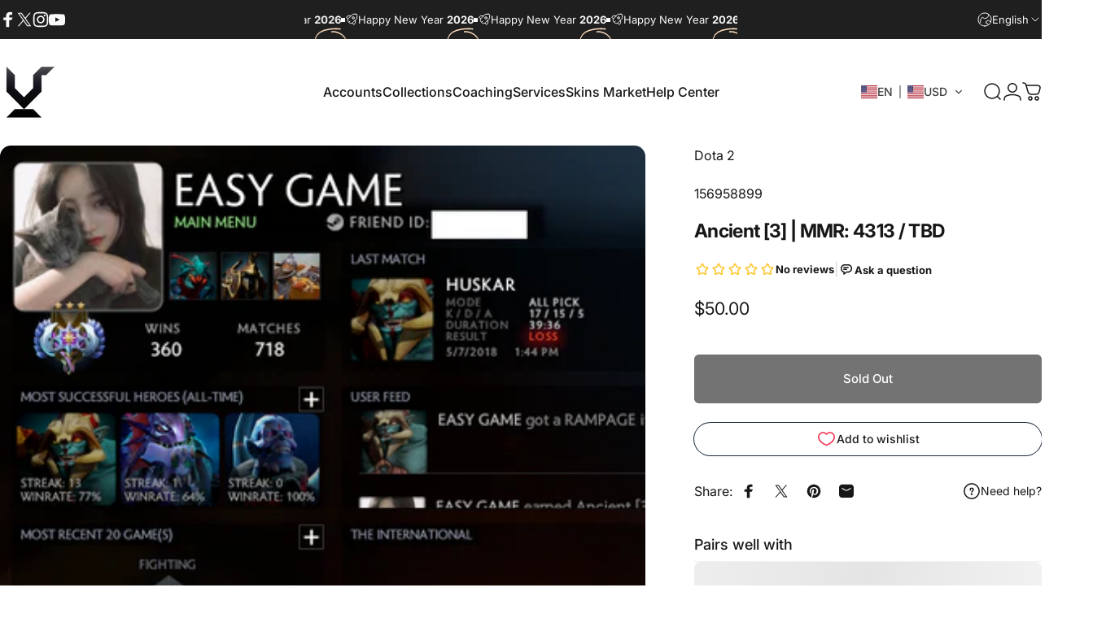

--- FILE ---
content_type: text/html; charset=utf-8
request_url: https://www.vikingdota.com/?section_id=sections--21335146234112__header
body_size: 17611
content:
<div id="shopify-section-sections--21335146234112__header" class="shopify-section shopify-section-group-header-group header-section"><style>
  #shopify-section-sections--21335146234112__header {
    --section-padding-top: 32px;
    --section-padding-bottom: 32px;
    --color-background: 255 255 255;
    --color-foreground: 23 23 23;
    --color-transparent: 255 255 255;
    --color-localization: ;
  }
</style><menu-drawer id="MenuDrawer" class="menu-drawer drawer drawer--start z-30 fixed bottom-0 left-0 h-full w-full pointer-events-none"
  data-section-id="sections--21335146234112__header"
  hidden
>
  <overlay-element class="overlay fixed-modal invisible opacity-0 fixed bottom-0 left-0 w-full h-screen pointer-events-none" aria-controls="MenuDrawer" aria-expanded="false"></overlay-element>
  <div class="drawer__inner z-10 absolute top-0 flex flex-col w-full h-full overflow-hidden">
    <gesture-element class="drawer__header flex justify-between opacity-0 invisible relative" tabindex="0">
      <span class="drawer__title heading lg:text-3xl text-2xl leading-none tracking-tight"></span>
      <button class="button button--secondary button--close drawer__close hidden sm:flex items-center justify-center" type="button" is="hover-button" aria-controls="MenuDrawer" aria-expanded="false" aria-label="Close">
        <span class="btn-fill" data-fill></span>
        <span class="btn-text"><svg class="icon icon-close icon-sm" viewBox="0 0 20 20" stroke="currentColor" fill="none" xmlns="http://www.w3.org/2000/svg">
      <path stroke-linecap="round" stroke-linejoin="round" d="M5 15L15 5M5 5L15 15"></path>
    </svg></span>
      </button>
    </gesture-element>
    <div class="drawer__content opacity-0 invisible flex flex-col h-full grow shrink">
      <nav class="relative grow overflow-hidden" role="navigation">
        <ul class="drawer__scrollable drawer__menu relative w-full h-full" role="list" data-parent><li class="drawer__menu-group"><details is="menu-details">
  <summary class="drawer__menu-item block cursor-pointer relative" aria-expanded="false">
    <span class="heading text-2xl leading-none tracking-tight">Account by Rank</span><svg class="icon icon-chevron-right icon-lg" viewBox="0 0 24 24" stroke="currentColor" fill="none" xmlns="http://www.w3.org/2000/svg">
      <path stroke-linecap="round" stroke-linejoin="round" d="M10 6L16 12L10 18"></path>
    </svg></summary>
  <div class="drawer__submenu z-1 absolute top-0 left-0 flex flex-col w-full h-full" data-parent><button type="button" class="tracking-tight heading text-base shrink-0 flex items-center gap-3 w-full" data-close>Account by Rank</button><ul id="DrawerSubMenu-sections--21335146234112__header-1" class="drawer__scrollable flex flex-col h-full"><li class="drawer__menu-group"><a class="drawer__menu-item block heading text-2xl leading-none tracking-tight" href="/products/tbd-accounts">Unranked</a></li><li class="drawer__menu-group"><a class="drawer__menu-item block heading text-2xl leading-none tracking-tight" href="/collections/herald-account">Herald</a></li><li class="drawer__menu-group"><a class="drawer__menu-item block heading text-2xl leading-none tracking-tight" href="/collections/dota-2-guardian-accounts">Guardian</a></li><li class="drawer__menu-group"><a class="drawer__menu-item block heading text-2xl leading-none tracking-tight" href="/collections/herald-accounts">Crusader</a></li><li class="drawer__menu-group"><a class="drawer__menu-item block heading text-2xl leading-none tracking-tight" href="/collections/dota-2-archon-accounts">Archon</a></li><li class="drawer__menu-group"><a class="drawer__menu-item block heading text-2xl leading-none tracking-tight" href="/collections/archon-legend-accounts">Legend</a></li><li class="drawer__menu-group"><a class="drawer__menu-item block heading text-2xl leading-none tracking-tight" href="/collections/dota-2-ancient-accounts">Ancient</a></li><li class="drawer__menu-group"><a class="drawer__menu-item block heading text-2xl leading-none tracking-tight" href="/collections/ancient-divine-accounts">Divine</a></li><li class="drawer__menu-group"><a class="drawer__menu-item block heading text-2xl leading-none tracking-tight" href="/collections/immortal-account">Immortal</a></li><li class="drawer__menu-group"><a class="drawer__menu-item block heading text-2xl leading-none tracking-tight" href="/collections/dota-2-leaderboard-accounts">Leaderboard</a></li><li class="drawer__menu-group drawer__promotions">
            <ul class="mega-menu__list grid grid-cols-2 w-full h-full" role="list" tabindex="-1"><li class="drawer__menu-group mega-menu__item flex opacity-0 w-full">
                    <div class="media-card media-card--card media-card--overlap">
                      <a class="media-card__link flex flex-col w-full h-full relative" href="/collections/available-accounts"
                        aria-label="Available Accounts"
                        style="--color-foreground: 255 255 255;--color-overlay: 0 0 0;--overlay-opacity: 0.25;"
                      ><div class="media media--portrait relative overflow-hidden"><img src="//www.vikingdota.com/cdn/shop/files/home_page_session_-_Copy.png?v=1739958763&amp;width=512" alt="" srcset="//www.vikingdota.com/cdn/shop/files/home_page_session_-_Copy.png?v=1739958763&amp;width=180 180w, //www.vikingdota.com/cdn/shop/files/home_page_session_-_Copy.png?v=1739958763&amp;width=360 360w" width="512" height="698" loading="lazy" is="lazy-image"></div><div class="media-card__content flex justify-between items-center gap-4 w-full">
                            <div class="media-card__text opacity-0 shrink-1 grid gap-0d5"><p>
                                  <span class="heading reversed-link text-lg tracking-tighter leading-tight">Available Accounts</span>
                                </p><p class="leading-none text-xs xl:text-sm hidden md:block">Currently in stock, update daily</p></div><svg class="icon icon-arrow-right icon-xs transform shrink-0 hidden md:block" viewBox="0 0 21 20" stroke="currentColor" fill="none" xmlns="http://www.w3.org/2000/svg">
      <path stroke-linecap="round" stroke-linejoin="round" d="M3 10H18M18 10L12.1667 4.16675M18 10L12.1667 15.8334"></path>
    </svg></div></a>
                    </div>
                  </li><li class="drawer__menu-group mega-menu__item flex opacity-0 w-full">
                    <div class="media-card media-card--card media-card--overlap">
                      <a class="media-card__link flex flex-col w-full h-full relative" href="/collections/dota-2-collectors"
                        aria-label="Exclusive Accounts"
                        style="--color-foreground: 255 255 255;--color-overlay: 0 0 0;--overlay-opacity: 0.3;"
                      ><div class="badges z-2 absolute grid gap-3 pointer-events-none">
                            <span class="badge badge--onsale flex items-center gap-1d5 font-medium leading-none">Best</span>
                          </div><div class="media media--portrait relative overflow-hidden"><img src="//www.vikingdota.com/cdn/shop/files/64f2a7e89e66566e7c48e7a86e67199_-_Copy.png?v=1740815738&amp;width=640" alt="" srcset="//www.vikingdota.com/cdn/shop/files/64f2a7e89e66566e7c48e7a86e67199_-_Copy.png?v=1740815738&amp;width=180 180w, //www.vikingdota.com/cdn/shop/files/64f2a7e89e66566e7c48e7a86e67199_-_Copy.png?v=1740815738&amp;width=360 360w, //www.vikingdota.com/cdn/shop/files/64f2a7e89e66566e7c48e7a86e67199_-_Copy.png?v=1740815738&amp;width=540 540w" width="640" height="901" loading="lazy" is="lazy-image"></div><div class="media-card__content flex justify-between items-center gap-4 w-full">
                            <div class="media-card__text opacity-0 shrink-1 grid gap-0d5"><p>
                                  <span class="heading reversed-link text-lg tracking-tighter leading-tight">Exclusive Accounts</span>
                                </p><p class="leading-none text-xs xl:text-sm hidden md:block">High-end accounts with prestige items</p></div><svg class="icon icon-arrow-right icon-xs transform shrink-0 hidden md:block" viewBox="0 0 21 20" stroke="currentColor" fill="none" xmlns="http://www.w3.org/2000/svg">
      <path stroke-linecap="round" stroke-linejoin="round" d="M3 10H18M18 10L12.1667 4.16675M18 10L12.1667 15.8334"></path>
    </svg></div></a>
                    </div>
                  </li><li class="drawer__menu-group mega-menu__item flex opacity-0 w-full">
                    <div class="media-card media-card--card media-card--overlap">
                      <a class="media-card__link flex flex-col w-full h-full relative" href="/collections/super-deals"
                        aria-label="Super Sale"
                        style="--color-foreground: 255 255 255;--color-overlay: 0 0 0;--overlay-opacity: 0.4;"
                      ><div class="badges z-2 absolute grid gap-3 pointer-events-none">
                            <span class="badge badge--onsale flex items-center gap-1d5 font-medium leading-none">Hot</span>
                          </div><div class="media media--portrait relative overflow-hidden"><img src="//www.vikingdota.com/cdn/shop/files/bg_overview_-_Copy_2.png?v=1740815970&amp;width=1138" alt="" srcset="//www.vikingdota.com/cdn/shop/files/bg_overview_-_Copy_2.png?v=1740815970&amp;width=180 180w, //www.vikingdota.com/cdn/shop/files/bg_overview_-_Copy_2.png?v=1740815970&amp;width=360 360w, //www.vikingdota.com/cdn/shop/files/bg_overview_-_Copy_2.png?v=1740815970&amp;width=540 540w, //www.vikingdota.com/cdn/shop/files/bg_overview_-_Copy_2.png?v=1740815970&amp;width=720 720w, //www.vikingdota.com/cdn/shop/files/bg_overview_-_Copy_2.png?v=1740815970&amp;width=900 900w, //www.vikingdota.com/cdn/shop/files/bg_overview_-_Copy_2.png?v=1740815970&amp;width=1080 1080w" width="1138" height="1510" loading="lazy" is="lazy-image"></div><div class="media-card__content flex justify-between items-center gap-4 w-full">
                            <div class="media-card__text opacity-0 shrink-1 grid gap-0d5"><p>
                                  <span class="heading reversed-link text-lg tracking-tighter leading-tight">Super Sale</span>
                                </p><p class="leading-none text-xs xl:text-sm hidden md:block">Sale off accounts <strong>up to 50%</strong></p></div><svg class="icon icon-arrow-right icon-xs transform shrink-0 hidden md:block" viewBox="0 0 21 20" stroke="currentColor" fill="none" xmlns="http://www.w3.org/2000/svg">
      <path stroke-linecap="round" stroke-linejoin="round" d="M3 10H18M18 10L12.1667 4.16675M18 10L12.1667 15.8334"></path>
    </svg></div></a>
                    </div>
                  </li></ul>
          </li><li class="mega-menu__footer">
            <a class="button button--primary icon-with-text w-full" href="/collections/accounts" is="hover-link">
              <span class="btn-fill" data-fill></span>
              <span class="btn-text">All Dota 2 Accounts</span>
            </a>
          </li></ul></div>
</details>
</li><li class="drawer__menu-group"><details is="menu-details">
  <summary class="drawer__menu-item block cursor-pointer relative" aria-expanded="false">
    <span class="heading text-2xl leading-none tracking-tight">Account by Type</span><svg class="icon icon-chevron-right icon-lg" viewBox="0 0 24 24" stroke="currentColor" fill="none" xmlns="http://www.w3.org/2000/svg">
      <path stroke-linecap="round" stroke-linejoin="round" d="M10 6L16 12L10 18"></path>
    </svg></summary>
  <div class="drawer__submenu z-1 absolute top-0 left-0 flex flex-col w-full h-full" data-parent><button type="button" class="tracking-tight heading text-base shrink-0 flex items-center gap-3 w-full" data-close>Account by Type</button><ul id="DrawerSubMenu-sections--21335146234112__header-2" class="drawer__scrollable flex flex-col h-full"><li class="drawer__menu-group drawer__promotions">
            <ul class="mega-menu__list grid grid-cols-2 w-full h-full" role="list" tabindex="-1"><li class="drawer__menu-group mega-menu__item flex opacity-0 w-full">
                    <div class="media-card media-card--card">
                      <a class="media-card__link flex flex-col w-full h-full relative" href="/collections/exclusive-dota-2-accounts-in-stock"
                        aria-label="Exclusive"
                        style="--color-foreground: 23 23 23;--color-overlay: 0 0 0;--overlay-opacity: 0.0;"
                      ><div class="badges z-2 absolute grid gap-3 pointer-events-none">
                            <span class="badge badge--onsale flex items-center gap-1d5 font-medium leading-none">Hot</span>
                          </div><div class="media media--square relative overflow-hidden"><img src="//www.vikingdota.com/cdn/shop/files/exclusive_2.png?v=1740818318&amp;width=600" alt="" srcset="//www.vikingdota.com/cdn/shop/files/exclusive_2.png?v=1740818318&amp;width=180 180w, //www.vikingdota.com/cdn/shop/files/exclusive_2.png?v=1740818318&amp;width=360 360w, //www.vikingdota.com/cdn/shop/files/exclusive_2.png?v=1740818318&amp;width=540 540w" width="600" height="600" loading="lazy" is="lazy-image"></div><div class="media-card__content flex justify-between items-center gap-4 w-full">
                            <div class="media-card__text opacity-0 shrink-1 grid gap-0d5"><p>
                                  <span class="heading reversed-link text-lg tracking-tighter leading-tight">Exclusive</span>
                                </p><p class="leading-none text-xs xl:text-sm hidden md:block">Accounts with many prestige items</p></div><svg class="icon icon-arrow-right icon-xs transform shrink-0 hidden md:block" viewBox="0 0 21 20" stroke="currentColor" fill="none" xmlns="http://www.w3.org/2000/svg">
      <path stroke-linecap="round" stroke-linejoin="round" d="M3 10H18M18 10L12.1667 4.16675M18 10L12.1667 15.8334"></path>
    </svg></div></a>
                    </div>
                  </li><li class="drawer__menu-group mega-menu__item flex opacity-0 w-full">
                    <div class="media-card media-card--card">
                      <a class="media-card__link flex flex-col w-full h-full relative" href="/collections/recommended-dota-2-accounts"
                        aria-label="Premium"
                        style="--color-foreground: 23 23 23;--color-overlay: 0 0 0;--overlay-opacity: 0.0;"
                      ><div class="media media--square relative overflow-hidden"><img src="//www.vikingdota.com/cdn/shop/files/preimum.png?v=1741073596&amp;width=600" alt="" srcset="//www.vikingdota.com/cdn/shop/files/preimum.png?v=1741073596&amp;width=180 180w, //www.vikingdota.com/cdn/shop/files/preimum.png?v=1741073596&amp;width=360 360w, //www.vikingdota.com/cdn/shop/files/preimum.png?v=1741073596&amp;width=540 540w" width="600" height="600" loading="lazy" is="lazy-image"></div><div class="media-card__content flex justify-between items-center gap-4 w-full">
                            <div class="media-card__text opacity-0 shrink-1 grid gap-0d5"><p>
                                  <span class="heading reversed-link text-lg tracking-tighter leading-tight">Premium</span>
                                </p><p class="leading-none text-xs xl:text-sm hidden md:block">Fast queue accounts with high levels</p></div><svg class="icon icon-arrow-right icon-xs transform shrink-0 hidden md:block" viewBox="0 0 21 20" stroke="currentColor" fill="none" xmlns="http://www.w3.org/2000/svg">
      <path stroke-linecap="round" stroke-linejoin="round" d="M3 10H18M18 10L12.1667 4.16675M18 10L12.1667 15.8334"></path>
    </svg></div></a>
                    </div>
                  </li><li class="drawer__menu-group mega-menu__item flex opacity-0 w-full">
                    <div class="media-card media-card--card">
                      <a class="media-card__link flex flex-col w-full h-full relative" href="/collections/dota-2-leaderboard-accounts"
                        aria-label="Leaderboard"
                        style="--color-foreground: 23 23 23;--color-overlay: 0 0 0;--overlay-opacity: 0.0;"
                      ><div class="media media--square relative overflow-hidden"><img src="//www.vikingdota.com/cdn/shop/files/160px-SeasonalRankTop3_581c05cc-8243-4333-9db8-354503bd85b2.png?v=1740818401&amp;width=600" alt="" srcset="//www.vikingdota.com/cdn/shop/files/160px-SeasonalRankTop3_581c05cc-8243-4333-9db8-354503bd85b2.png?v=1740818401&amp;width=180 180w, //www.vikingdota.com/cdn/shop/files/160px-SeasonalRankTop3_581c05cc-8243-4333-9db8-354503bd85b2.png?v=1740818401&amp;width=360 360w, //www.vikingdota.com/cdn/shop/files/160px-SeasonalRankTop3_581c05cc-8243-4333-9db8-354503bd85b2.png?v=1740818401&amp;width=540 540w" width="600" height="600" loading="lazy" is="lazy-image"></div><div class="media-card__content flex justify-between items-center gap-4 w-full">
                            <div class="media-card__text opacity-0 shrink-1 grid gap-0d5"><p>
                                  <span class="heading reversed-link text-lg tracking-tighter leading-tight">Leaderboard</span>
                                </p><p class="leading-none text-xs xl:text-sm hidden md:block">Top MMR accounts for pros</p></div><svg class="icon icon-arrow-right icon-xs transform shrink-0 hidden md:block" viewBox="0 0 21 20" stroke="currentColor" fill="none" xmlns="http://www.w3.org/2000/svg">
      <path stroke-linecap="round" stroke-linejoin="round" d="M3 10H18M18 10L12.1667 4.16675M18 10L12.1667 15.8334"></path>
    </svg></div></a>
                    </div>
                  </li><li class="drawer__menu-group mega-menu__item flex opacity-0 w-full">
                    <div class="media-card media-card--card">
                      <a class="media-card__link flex flex-col w-full h-full relative" href="/products/tbd-accounts"
                        aria-label="Not Calibrated"
                        style="--color-foreground: 23 23 23;--color-overlay: 0 0 0;--overlay-opacity: 0.0;"
                      ><div class="media media--square relative overflow-hidden"><img src="//www.vikingdota.com/cdn/shop/files/tbd_32c41a94-d9b6-4a0b-9f77-f407a58ece30.png?v=1740818500&amp;width=600" alt="" srcset="//www.vikingdota.com/cdn/shop/files/tbd_32c41a94-d9b6-4a0b-9f77-f407a58ece30.png?v=1740818500&amp;width=180 180w, //www.vikingdota.com/cdn/shop/files/tbd_32c41a94-d9b6-4a0b-9f77-f407a58ece30.png?v=1740818500&amp;width=360 360w, //www.vikingdota.com/cdn/shop/files/tbd_32c41a94-d9b6-4a0b-9f77-f407a58ece30.png?v=1740818500&amp;width=540 540w" width="600" height="600" loading="lazy" is="lazy-image"></div><div class="media-card__content flex justify-between items-center gap-4 w-full">
                            <div class="media-card__text opacity-0 shrink-1 grid gap-0d5"><p>
                                  <span class="heading reversed-link text-lg tracking-tighter leading-tight">Not Calibrated</span>
                                </p><p class="leading-none text-xs xl:text-sm hidden md:block">Fresh accounts with no rank</p></div><svg class="icon icon-arrow-right icon-xs transform shrink-0 hidden md:block" viewBox="0 0 21 20" stroke="currentColor" fill="none" xmlns="http://www.w3.org/2000/svg">
      <path stroke-linecap="round" stroke-linejoin="round" d="M3 10H18M18 10L12.1667 4.16675M18 10L12.1667 15.8334"></path>
    </svg></div></a>
                    </div>
                  </li><li class="drawer__menu-group mega-menu__item flex opacity-0 w-full">
                    <div class="media-card media-card--card">
                      <a class="media-card__link flex flex-col w-full h-full relative" href="/collections/dota-2-normal-account"
                        aria-label="Normal"
                        style="--color-foreground: 23 23 23;--color-overlay: 0 0 0;--overlay-opacity: 0.0;"
                      ><div class="media media--square relative overflow-hidden"><img src="//www.vikingdota.com/cdn/shop/files/normal.png?v=1741230028&amp;width=600" alt="" srcset="//www.vikingdota.com/cdn/shop/files/normal.png?v=1741230028&amp;width=180 180w, //www.vikingdota.com/cdn/shop/files/normal.png?v=1741230028&amp;width=360 360w, //www.vikingdota.com/cdn/shop/files/normal.png?v=1741230028&amp;width=540 540w" width="600" height="600" loading="lazy" is="lazy-image"></div><div class="media-card__content flex justify-between items-center gap-4 w-full">
                            <div class="media-card__text opacity-0 shrink-1 grid gap-0d5"><p>
                                  <span class="heading reversed-link text-lg tracking-tighter leading-tight">Normal</span>
                                </p><p class="leading-none text-xs xl:text-sm hidden md:block">Fresh account at low price</p></div><svg class="icon icon-arrow-right icon-xs transform shrink-0 hidden md:block" viewBox="0 0 21 20" stroke="currentColor" fill="none" xmlns="http://www.w3.org/2000/svg">
      <path stroke-linecap="round" stroke-linejoin="round" d="M3 10H18M18 10L12.1667 4.16675M18 10L12.1667 15.8334"></path>
    </svg></div></a>
                    </div>
                  </li></ul>
          </li><li class="mega-menu__footer">
            <a class="button button--primary icon-with-text w-full" role="link" aria-disabled="true" is="hover-link">
              <span class="btn-fill" data-fill></span>
              <span class="btn-text">Button label</span>
            </a>
          </li></ul></div>
</details>
</li><li class="drawer__menu-group"><details is="menu-details">
  <summary class="drawer__menu-item block cursor-pointer relative" aria-expanded="false">
    <span class="heading text-2xl leading-none tracking-tight">Coaching</span><svg class="icon icon-chevron-right icon-lg" viewBox="0 0 24 24" stroke="currentColor" fill="none" xmlns="http://www.w3.org/2000/svg">
      <path stroke-linecap="round" stroke-linejoin="round" d="M10 6L16 12L10 18"></path>
    </svg></summary>
  <div class="drawer__submenu z-1 absolute top-0 left-0 flex flex-col w-full h-full" data-parent><button type="button" class="tracking-tight heading text-base shrink-0 flex items-center gap-3 w-full" data-close>Coaching</button><ul id="DrawerSubMenu-sections--21335146234112__header-3" class="drawer__scrollable flex flex-col h-full"><li class="drawer__menu-group drawer__promotions">
            <ul class="mega-menu__list grid grid-cols-2 w-full h-full" role="list" tabindex="-1"><li class="drawer__menu-group mega-menu__item flex opacity-0 w-full">
                    <div class="media-card media-card--card">
                      <a class="media-card__link flex flex-col w-full h-full relative" href="/products/dota-2-coaching-service"
                        aria-label="1-on-1 Coach"
                        style="--color-foreground: 23 23 23;--color-overlay: 0 0 0;--overlay-opacity: 0.0;"
                      ><div class="badges z-2 absolute grid gap-3 pointer-events-none">
                            <span class="badge badge--onsale flex items-center gap-1d5 font-medium leading-none">Best Seller</span>
                          </div><div class="media media--square relative overflow-hidden"><img src="//www.vikingdota.com/cdn/shop/files/one_on_one.png?v=1740976336&amp;width=800" alt="" srcset="//www.vikingdota.com/cdn/shop/files/one_on_one.png?v=1740976336&amp;width=180 180w, //www.vikingdota.com/cdn/shop/files/one_on_one.png?v=1740976336&amp;width=360 360w, //www.vikingdota.com/cdn/shop/files/one_on_one.png?v=1740976336&amp;width=540 540w, //www.vikingdota.com/cdn/shop/files/one_on_one.png?v=1740976336&amp;width=720 720w" width="800" height="800" loading="lazy" is="lazy-image"></div><div class="media-card__content flex justify-between items-center gap-4 w-full">
                            <div class="media-card__text opacity-0 shrink-1 grid gap-0d5"><p>
                                  <span class="heading reversed-link text-lg tracking-tighter leading-tight">1-on-1 Coach</span>
                                </p><p class="leading-none text-xs xl:text-sm hidden md:block">Personal Coaching</p></div><svg class="icon icon-arrow-right icon-xs transform shrink-0 hidden md:block" viewBox="0 0 21 20" stroke="currentColor" fill="none" xmlns="http://www.w3.org/2000/svg">
      <path stroke-linecap="round" stroke-linejoin="round" d="M3 10H18M18 10L12.1667 4.16675M18 10L12.1667 15.8334"></path>
    </svg></div></a>
                    </div>
                  </li><li class="drawer__menu-group mega-menu__item flex opacity-0 w-full">
                    <div class="media-card media-card--card">
                      <a class="media-card__link flex flex-col w-full h-full relative" href="/products/replay-analysis"
                        aria-label="Replay Analyze"
                        style="--color-foreground: 23 23 23;--color-overlay: 0 0 0;--overlay-opacity: 0.0;"
                      ><div class="media media--square relative overflow-hidden"><img src="//www.vikingdota.com/cdn/shop/files/replay.png?v=1740976558&amp;width=800" alt="" srcset="//www.vikingdota.com/cdn/shop/files/replay.png?v=1740976558&amp;width=180 180w, //www.vikingdota.com/cdn/shop/files/replay.png?v=1740976558&amp;width=360 360w, //www.vikingdota.com/cdn/shop/files/replay.png?v=1740976558&amp;width=540 540w, //www.vikingdota.com/cdn/shop/files/replay.png?v=1740976558&amp;width=720 720w" width="800" height="800" loading="lazy" is="lazy-image"></div><div class="media-card__content flex justify-between items-center gap-4 w-full">
                            <div class="media-card__text opacity-0 shrink-1 grid gap-0d5"><p>
                                  <span class="heading reversed-link text-lg tracking-tighter leading-tight">Replay Analyze</span>
                                </p><p class="leading-none text-xs xl:text-sm hidden md:block">Quickly know your fails</p></div><svg class="icon icon-arrow-right icon-xs transform shrink-0 hidden md:block" viewBox="0 0 21 20" stroke="currentColor" fill="none" xmlns="http://www.w3.org/2000/svg">
      <path stroke-linecap="round" stroke-linejoin="round" d="M3 10H18M18 10L12.1667 4.16675M18 10L12.1667 15.8334"></path>
    </svg></div></a>
                    </div>
                  </li><li class="drawer__menu-group mega-menu__item flex opacity-0 w-full">
                    <div class="media-card media-card--card">
                      <a class="media-card__link flex flex-col w-full h-full relative" href="/products/dota-2-courses"
                        aria-label="Dota 2 Courses"
                        style="--color-foreground: 23 23 23;--color-overlay: 0 0 0;--overlay-opacity: 0.0;"
                      ><div class="media media--square relative overflow-hidden"><img src="//www.vikingdota.com/cdn/shop/files/course.png?v=1740976669&amp;width=800" alt="" srcset="//www.vikingdota.com/cdn/shop/files/course.png?v=1740976669&amp;width=180 180w, //www.vikingdota.com/cdn/shop/files/course.png?v=1740976669&amp;width=360 360w, //www.vikingdota.com/cdn/shop/files/course.png?v=1740976669&amp;width=540 540w, //www.vikingdota.com/cdn/shop/files/course.png?v=1740976669&amp;width=720 720w" width="800" height="800" loading="lazy" is="lazy-image"></div><div class="media-card__content flex justify-between items-center gap-4 w-full">
                            <div class="media-card__text opacity-0 shrink-1 grid gap-0d5"><p>
                                  <span class="heading reversed-link text-lg tracking-tighter leading-tight">Dota 2 Courses</span>
                                </p><p class="leading-none text-xs xl:text-sm hidden md:block">Customized Courses</p></div><svg class="icon icon-arrow-right icon-xs transform shrink-0 hidden md:block" viewBox="0 0 21 20" stroke="currentColor" fill="none" xmlns="http://www.w3.org/2000/svg">
      <path stroke-linecap="round" stroke-linejoin="round" d="M3 10H18M18 10L12.1667 4.16675M18 10L12.1667 15.8334"></path>
    </svg></div></a>
                    </div>
                  </li><li class="drawer__menu-group mega-menu__item flex opacity-0 w-full">
                    <div class="media-card media-card--card">
                      <a class="media-card__link flex flex-col w-full h-full relative" href="/products/dota-2-duo-training"
                        aria-label="Duo Training"
                        style="--color-foreground: 23 23 23;--color-overlay: 0 0 0;--overlay-opacity: 0.0;"
                      ><div class="media media--square relative overflow-hidden"><img src="//www.vikingdota.com/cdn/shop/files/duo.png?v=1740976804&amp;width=800" alt="" srcset="//www.vikingdota.com/cdn/shop/files/duo.png?v=1740976804&amp;width=180 180w, //www.vikingdota.com/cdn/shop/files/duo.png?v=1740976804&amp;width=360 360w, //www.vikingdota.com/cdn/shop/files/duo.png?v=1740976804&amp;width=540 540w, //www.vikingdota.com/cdn/shop/files/duo.png?v=1740976804&amp;width=720 720w" width="800" height="800" loading="lazy" is="lazy-image"></div><div class="media-card__content flex justify-between items-center gap-4 w-full">
                            <div class="media-card__text opacity-0 shrink-1 grid gap-0d5"><p>
                                  <span class="heading reversed-link text-lg tracking-tighter leading-tight">Duo Training</span>
                                </p><p class="leading-none text-xs xl:text-sm hidden md:block">Train with our pro coach</p></div><svg class="icon icon-arrow-right icon-xs transform shrink-0 hidden md:block" viewBox="0 0 21 20" stroke="currentColor" fill="none" xmlns="http://www.w3.org/2000/svg">
      <path stroke-linecap="round" stroke-linejoin="round" d="M3 10H18M18 10L12.1667 4.16675M18 10L12.1667 15.8334"></path>
    </svg></div></a>
                    </div>
                  </li><li class="drawer__menu-group mega-menu__item flex opacity-0 w-full">
                    <div class="media-card media-card--card">
                      <a class="media-card__link flex flex-col w-full h-full relative" href="/products/dota-2-team-coach"
                        aria-label="Team Coach"
                        style="--color-foreground: 23 23 23;--color-overlay: 0 0 0;--overlay-opacity: 0.0;"
                      ><div class="media media--square relative overflow-hidden"><img src="//www.vikingdota.com/cdn/shop/files/team.png?v=1740976909&amp;width=800" alt="" srcset="//www.vikingdota.com/cdn/shop/files/team.png?v=1740976909&amp;width=180 180w, //www.vikingdota.com/cdn/shop/files/team.png?v=1740976909&amp;width=360 360w, //www.vikingdota.com/cdn/shop/files/team.png?v=1740976909&amp;width=540 540w, //www.vikingdota.com/cdn/shop/files/team.png?v=1740976909&amp;width=720 720w" width="800" height="800" loading="lazy" is="lazy-image"></div><div class="media-card__content flex justify-between items-center gap-4 w-full">
                            <div class="media-card__text opacity-0 shrink-1 grid gap-0d5"><p>
                                  <span class="heading reversed-link text-lg tracking-tighter leading-tight">Team Coach</span>
                                </p><p class="leading-none text-xs xl:text-sm hidden md:block">Tournament preparation</p></div><svg class="icon icon-arrow-right icon-xs transform shrink-0 hidden md:block" viewBox="0 0 21 20" stroke="currentColor" fill="none" xmlns="http://www.w3.org/2000/svg">
      <path stroke-linecap="round" stroke-linejoin="round" d="M3 10H18M18 10L12.1667 4.16675M18 10L12.1667 15.8334"></path>
    </svg></div></a>
                    </div>
                  </li></ul>
          </li></ul></div>
</details>
</li><li class="drawer__menu-group"><details is="menu-details">
  <summary class="drawer__menu-item block cursor-pointer relative" aria-expanded="false">
    <span class="heading text-2xl leading-none tracking-tight">Services</span><svg class="icon icon-chevron-right icon-lg" viewBox="0 0 24 24" stroke="currentColor" fill="none" xmlns="http://www.w3.org/2000/svg">
      <path stroke-linecap="round" stroke-linejoin="round" d="M10 6L16 12L10 18"></path>
    </svg></summary>
  <div class="drawer__submenu z-1 absolute top-0 left-0 flex flex-col w-full h-full" data-parent><button type="button" class="tracking-tight heading text-base shrink-0 flex items-center gap-3 w-full" data-close>Services</button><ul id="DrawerSubMenu-sections--21335146234112__header-4" class="drawer__scrollable flex flex-col h-full"><li class="drawer__menu-group"><details is="menu-details">
                  <summary class="drawer__menu-item block heading text-2xl leading-none tracking-tight cursor-pointer relative" aria-expanded="false">Solo Queue<svg class="icon icon-chevron-right icon-lg" viewBox="0 0 24 24" stroke="currentColor" fill="none" xmlns="http://www.w3.org/2000/svg">
      <path stroke-linecap="round" stroke-linejoin="round" d="M10 6L16 12L10 18"></path>
    </svg></summary>
                  <div class="drawer__submenu z-1 absolute top-0 left-0 flex flex-col w-full h-full"><button type="button" class="tracking-tight heading text-base flex items-center gap-3 w-full" data-close>Solo Queue</button><ul class="drawer__scrollable flex flex-col h-full"><li class="drawer__menu-group">
                          <a class="drawer__menu-item block heading text-2xl leading-none tracking-tight" href="/products/dota2-mmr-boost">⭐ MMR Boost</a>
                        </li><li class="drawer__menu-group">
                          <a class="drawer__menu-item block heading text-2xl leading-none tracking-tight" href="/products/mmr-calibration-service">🚀 Calibration Service</a>
                        </li><li class="drawer__menu-group">
                          <a class="drawer__menu-item block heading text-2xl leading-none tracking-tight" href="/products/dota-2-derank-service">⭐ Derank Service</a>
                        </li><li class="drawer__menu-group">
                          <a class="drawer__menu-item block heading text-2xl leading-none tracking-tight" href="/products/medal-boost">⭐ Rank Medal Boost</a>
                        </li><li class="drawer__menu-group">
                          <a class="drawer__menu-item block heading text-2xl leading-none tracking-tight" href="/products/low-priority-removal">Low Priority</a>
                        </li><li class="drawer__menu-group">
                          <a class="drawer__menu-item block heading text-2xl leading-none tracking-tight" href="/products/win-rate-boost-service">Win-rate Boosting</a>
                        </li><li class="drawer__menu-group">
                          <a class="drawer__menu-item block heading text-2xl leading-none tracking-tight" href="/products/behavior-score-improvement">Behavior Score Improvement</a>
                        </li><li class="drawer__menu-group">
                          <a class="drawer__menu-item block heading text-2xl leading-none tracking-tight" href="/products/role-queue-boost">Role Queue Boost</a>
                        </li><li class="drawer__menu-group">
                          <a class="drawer__menu-item block heading text-2xl leading-none tracking-tight" href="/products/dota2-ranked-boost-mega-pack">Ranked Boost Mega Pack</a>
                        </li><li class="drawer__menu-group">
                          <a class="drawer__menu-item block heading text-2xl leading-none tracking-tight" href="/products/smurf-clone-maker">Smurf/Clone Maker</a>
                        </li></ul>
                  </div>
                </details></li><li class="drawer__menu-group"><details is="menu-details">
                  <summary class="drawer__menu-item block heading text-2xl leading-none tracking-tight cursor-pointer relative" aria-expanded="false">Duo Queue<svg class="icon icon-chevron-right icon-lg" viewBox="0 0 24 24" stroke="currentColor" fill="none" xmlns="http://www.w3.org/2000/svg">
      <path stroke-linecap="round" stroke-linejoin="round" d="M10 6L16 12L10 18"></path>
    </svg></summary>
                  <div class="drawer__submenu z-1 absolute top-0 left-0 flex flex-col w-full h-full"><button type="button" class="tracking-tight heading text-base flex items-center gap-3 w-full" data-close>Duo Queue</button><ul class="drawer__scrollable flex flex-col h-full"><li class="drawer__menu-group">
                          <a class="drawer__menu-item block heading text-2xl leading-none tracking-tight" href="/products/dota-2-duo-queue-rank-boost">⭐ DuoQ Rank Up</a>
                        </li><li class="drawer__menu-group">
                          <a class="drawer__menu-item block heading text-2xl leading-none tracking-tight" href="/products/duo-queue-calibration">🚀 DuoQ Calibration</a>
                        </li><li class="drawer__menu-group">
                          <a class="drawer__menu-item block heading text-2xl leading-none tracking-tight" href="/products/partner-in-crime">⭐ Partner in Crime</a>
                        </li><li class="drawer__menu-group">
                          <a class="drawer__menu-item block heading text-2xl leading-none tracking-tight" href="/products/duoq-net-win">DuoQ Net Win</a>
                        </li></ul>
                  </div>
                </details></li><li class="drawer__menu-group"><details is="menu-details">
                  <summary class="drawer__menu-item block heading text-2xl leading-none tracking-tight cursor-pointer relative" aria-expanded="false">Exclusive Services<svg class="icon icon-chevron-right icon-lg" viewBox="0 0 24 24" stroke="currentColor" fill="none" xmlns="http://www.w3.org/2000/svg">
      <path stroke-linecap="round" stroke-linejoin="round" d="M10 6L16 12L10 18"></path>
    </svg></summary>
                  <div class="drawer__submenu z-1 absolute top-0 left-0 flex flex-col w-full h-full"><button type="button" class="tracking-tight heading text-base flex items-center gap-3 w-full" data-close>Exclusive Services</button><ul class="drawer__scrollable flex flex-col h-full"><li class="drawer__menu-group">
                          <a class="drawer__menu-item block heading text-2xl leading-none tracking-tight" href="/collections/battle-pass-2022-services">️🏆 Battle Pass</a>
                        </li><li class="drawer__menu-group">
                          <a class="drawer__menu-item block heading text-2xl leading-none tracking-tight" href="/collections/dota-2-arcana-unlock">🔓 Arcana Unlock</a>
                        </li><li class="drawer__menu-group">
                          <a class="drawer__menu-item block heading text-2xl leading-none tracking-tight" href="/collections/dota-plus">➕ Dota Plus</a>
                        </li><li class="drawer__menu-group">
                          <a class="drawer__menu-item block heading text-2xl leading-none tracking-tight" href="/collections/seasonal-events">Seasonal Services</a>
                        </li></ul>
                  </div>
                </details></li><li class="drawer__menu-group drawer__promotions">
            <ul class="mega-menu__list grid grid-cols-2 w-full h-full" role="list" tabindex="-1"><li class="drawer__menu-group mega-menu__item flex opacity-0 w-full">
                    <div class="media-card media-card--card media-card--overlap">
                      <a class="media-card__link flex flex-col w-full h-full relative" href="/products/dota2-mmr-boost"
                        aria-label="MMR Boosting"
                        style="--color-foreground: 255 255 255;--color-overlay: 0 0 0;--overlay-opacity: 0.4;"
                      ><div class="badges z-2 absolute grid gap-3 pointer-events-none">
                            <span class="badge badge--onsale flex items-center gap-1d5 font-medium leading-none">Best Seller</span>
                          </div><div class="media media--portrait relative overflow-hidden"><img src="//www.vikingdota.com/cdn/shop/files/qop_arcana_bg_-_Copy_d18718bc-e09f-4042-b4bd-5339c58ca3b6.png?v=1741233588&amp;width=1142" alt="" srcset="//www.vikingdota.com/cdn/shop/files/qop_arcana_bg_-_Copy_d18718bc-e09f-4042-b4bd-5339c58ca3b6.png?v=1741233588&amp;width=180 180w, //www.vikingdota.com/cdn/shop/files/qop_arcana_bg_-_Copy_d18718bc-e09f-4042-b4bd-5339c58ca3b6.png?v=1741233588&amp;width=360 360w, //www.vikingdota.com/cdn/shop/files/qop_arcana_bg_-_Copy_d18718bc-e09f-4042-b4bd-5339c58ca3b6.png?v=1741233588&amp;width=540 540w, //www.vikingdota.com/cdn/shop/files/qop_arcana_bg_-_Copy_d18718bc-e09f-4042-b4bd-5339c58ca3b6.png?v=1741233588&amp;width=720 720w, //www.vikingdota.com/cdn/shop/files/qop_arcana_bg_-_Copy_d18718bc-e09f-4042-b4bd-5339c58ca3b6.png?v=1741233588&amp;width=900 900w, //www.vikingdota.com/cdn/shop/files/qop_arcana_bg_-_Copy_d18718bc-e09f-4042-b4bd-5339c58ca3b6.png?v=1741233588&amp;width=1080 1080w" width="1142" height="1589" loading="lazy" is="lazy-image"></div><div class="media-card__content flex justify-between items-center gap-4 w-full">
                            <div class="media-card__text opacity-0 shrink-1 grid gap-0d5"><p>
                                  <span class="heading reversed-link text-lg tracking-tighter leading-tight">MMR Boosting</span>
                                </p><p class="leading-none text-xs xl:text-sm hidden md:block">Increase your MMR super fast</p></div><svg class="icon icon-arrow-right icon-xs transform shrink-0 hidden md:block" viewBox="0 0 21 20" stroke="currentColor" fill="none" xmlns="http://www.w3.org/2000/svg">
      <path stroke-linecap="round" stroke-linejoin="round" d="M3 10H18M18 10L12.1667 4.16675M18 10L12.1667 15.8334"></path>
    </svg></div></a>
                    </div>
                  </li><li class="drawer__menu-group mega-menu__item flex opacity-0 w-full">
                    <div class="media-card media-card--card media-card--overlap">
                      <a class="media-card__link flex flex-col w-full h-full relative" href="/products/dota-2-monster-hunter-unlock"
                        aria-label="Monster Hunter Unlock"
                        style="--color-foreground: 255 255 255;--color-overlay: 0 0 0;--overlay-opacity: 0.4;"
                      ><div class="badges z-2 absolute grid gap-3 pointer-events-none">
                            <span class="badge badge--onsale flex items-center gap-1d5 font-medium leading-none">Must try</span>
                          </div><div class="media media--portrait relative overflow-hidden"><img src="//www.vikingdota.com/cdn/shop/files/ocgjd4cghj0g1_d25ea5b7-42d4-4a35-88ec-f11f0c1bc97a.png?v=1763106474&amp;width=545" alt="" srcset="//www.vikingdota.com/cdn/shop/files/ocgjd4cghj0g1_d25ea5b7-42d4-4a35-88ec-f11f0c1bc97a.png?v=1763106474&amp;width=180 180w, //www.vikingdota.com/cdn/shop/files/ocgjd4cghj0g1_d25ea5b7-42d4-4a35-88ec-f11f0c1bc97a.png?v=1763106474&amp;width=360 360w, //www.vikingdota.com/cdn/shop/files/ocgjd4cghj0g1_d25ea5b7-42d4-4a35-88ec-f11f0c1bc97a.png?v=1763106474&amp;width=540 540w" width="545" height="545" loading="lazy" is="lazy-image"></div><div class="media-card__content flex justify-between items-center gap-4 w-full">
                            <div class="media-card__text opacity-0 shrink-1 grid gap-0d5"><p>
                                  <span class="heading reversed-link text-lg tracking-tighter leading-tight">Monster Hunter Unlock</span>
                                </p><p class="leading-none text-xs xl:text-sm hidden md:block">Fastest service on the market!</p></div><svg class="icon icon-arrow-right icon-xs transform shrink-0 hidden md:block" viewBox="0 0 21 20" stroke="currentColor" fill="none" xmlns="http://www.w3.org/2000/svg">
      <path stroke-linecap="round" stroke-linejoin="round" d="M3 10H18M18 10L12.1667 4.16675M18 10L12.1667 15.8334"></path>
    </svg></div></a>
                    </div>
                  </li></ul>
          </li><li class="mega-menu__footer">
            <a class="button button--primary icon-with-text w-full" role="link" aria-disabled="true" is="hover-link">
              <span class="btn-fill" data-fill></span>
              <span class="btn-text">All Dota 2 Services</span>
            </a>
          </li></ul></div>
</details>
</li><li class="drawer__menu-group"><details is="menu-details">
  <summary class="drawer__menu-item block cursor-pointer relative" aria-expanded="false">
    <span class="heading text-2xl leading-none tracking-tight">Skins Market</span><svg class="icon icon-chevron-right icon-lg" viewBox="0 0 24 24" stroke="currentColor" fill="none" xmlns="http://www.w3.org/2000/svg">
      <path stroke-linecap="round" stroke-linejoin="round" d="M10 6L16 12L10 18"></path>
    </svg></summary>
  <div class="drawer__submenu z-1 absolute top-0 left-0 flex flex-col w-full h-full" data-parent><button type="button" class="tracking-tight heading text-base shrink-0 flex items-center gap-3 w-full" data-close>Skins Market</button><ul id="DrawerSubMenu-sections--21335146234112__header-5" class="drawer__scrollable flex flex-col h-full"><li class="drawer__menu-group"><details is="menu-details">
                  <summary class="drawer__menu-item block heading text-2xl leading-none tracking-tight cursor-pointer relative" aria-expanded="false">Collector&#39;s Cache [Gift-Only]<svg class="icon icon-chevron-right icon-lg" viewBox="0 0 24 24" stroke="currentColor" fill="none" xmlns="http://www.w3.org/2000/svg">
      <path stroke-linecap="round" stroke-linejoin="round" d="M10 6L16 12L10 18"></path>
    </svg></summary>
                  <div class="drawer__submenu z-1 absolute top-0 left-0 flex flex-col w-full h-full"><button type="button" class="tracking-tight heading text-base flex items-center gap-3 w-full" data-close>Collector&#39;s Cache [Gift-Only]</button><ul class="drawer__scrollable flex flex-col h-full"><li class="drawer__menu-group">
                          <a class="drawer__menu-item block heading text-2xl leading-none tracking-tight" href="/collections/ti-5-collectors-cache">TI 5 Collector&#39;s Cache</a>
                        </li><li class="drawer__menu-group">
                          <a class="drawer__menu-item block heading text-2xl leading-none tracking-tight" href="/collections/ti-2016-collectors-cache">TI 6 Collector&#39;s Cache</a>
                        </li><li class="drawer__menu-group">
                          <a class="drawer__menu-item block heading text-2xl leading-none tracking-tight" href="/collections/ti-7-collectors-cache">TI 7 Collector&#39;s Cache</a>
                        </li><li class="drawer__menu-group">
                          <a class="drawer__menu-item block heading text-2xl leading-none tracking-tight" href="/collections/ti-8-collectors-cache-part-i">TI 8 Collector&#39;s Cache I</a>
                        </li><li class="drawer__menu-group">
                          <a class="drawer__menu-item block heading text-2xl leading-none tracking-tight" href="/collections/ti-8-collectors-cache-part-ii">TI 8 Collector&#39;s Cache II</a>
                        </li><li class="drawer__menu-group">
                          <a class="drawer__menu-item block heading text-2xl leading-none tracking-tight" href="/collections/ti-9-collectors-cache">TI 9 Collector&#39;s Cache I</a>
                        </li><li class="drawer__menu-group">
                          <a class="drawer__menu-item block heading text-2xl leading-none tracking-tight" href="/collections/ti-9-collectors-cache-part-ii">TI 9 Collector&#39;s Cache II</a>
                        </li><li class="drawer__menu-group">
                          <a class="drawer__menu-item block heading text-2xl leading-none tracking-tight" href="/collections/ti-10-collectors-cache-part-i">TI 10 Collector&#39;s Cache I</a>
                        </li><li class="drawer__menu-group">
                          <a class="drawer__menu-item block heading text-2xl leading-none tracking-tight" href="/collections/ti-10-collectors-cache-part-ii">TI 10 Collector&#39;s Cache II</a>
                        </li><li class="drawer__menu-group">
                          <a class="drawer__menu-item block heading text-2xl leading-none tracking-tight" href="/collections/nemestice-collectors-cache">Nemestice Cache 2021</a>
                        </li><li class="drawer__menu-group">
                          <a class="drawer__menu-item block heading text-2xl leading-none tracking-tight" href="/collections/aghanims-collectors-cache">Aghanim&#39;s 2021 Cache</a>
                        </li><li class="drawer__menu-group">
                          <a class="drawer__menu-item block heading text-2xl leading-none tracking-tight" href="/collections/dota-2-gift-only-items">All Gift-Only Items</a>
                        </li></ul>
                  </div>
                </details></li><li class="drawer__menu-group"><details is="menu-details">
                  <summary class="drawer__menu-item block heading text-2xl leading-none tracking-tight cursor-pointer relative" aria-expanded="false">Tradable Collections<svg class="icon icon-chevron-right icon-lg" viewBox="0 0 24 24" stroke="currentColor" fill="none" xmlns="http://www.w3.org/2000/svg">
      <path stroke-linecap="round" stroke-linejoin="round" d="M10 6L16 12L10 18"></path>
    </svg></summary>
                  <div class="drawer__submenu z-1 absolute top-0 left-0 flex flex-col w-full h-full"><button type="button" class="tracking-tight heading text-base flex items-center gap-3 w-full" data-close>Tradable Collections</button><ul class="drawer__scrollable flex flex-col h-full"><li class="drawer__menu-group">
                          <a class="drawer__menu-item block heading text-2xl leading-none tracking-tight" href="/collections/dota-arcana">Arcanas</a>
                        </li><li class="drawer__menu-group">
                          <a class="drawer__menu-item block heading text-2xl leading-none tracking-tight" href="/collections/baby-roshans-collection">Baby Roshan</a>
                        </li><li class="drawer__menu-group">
                          <a class="drawer__menu-item block heading text-2xl leading-none tracking-tight" href="/collections/crimson-witness-collection">Crimson Witness</a>
                        </li><li class="drawer__menu-group">
                          <a class="drawer__menu-item block heading text-2xl leading-none tracking-tight" href="/collections/dota-2-tradable-items">All Tradable Items</a>
                        </li></ul>
                  </div>
                </details></li><li class="drawer__menu-group"><details is="menu-details">
                  <summary class="drawer__menu-item block heading text-2xl leading-none tracking-tight cursor-pointer relative" aria-expanded="false">Exclusive Collections<svg class="icon icon-chevron-right icon-lg" viewBox="0 0 24 24" stroke="currentColor" fill="none" xmlns="http://www.w3.org/2000/svg">
      <path stroke-linecap="round" stroke-linejoin="round" d="M10 6L16 12L10 18"></path>
    </svg></summary>
                  <div class="drawer__submenu z-1 absolute top-0 left-0 flex flex-col w-full h-full"><button type="button" class="tracking-tight heading text-base flex items-center gap-3 w-full" data-close>Exclusive Collections</button><ul class="drawer__scrollable flex flex-col h-full"><li class="drawer__menu-group">
                          <a class="drawer__menu-item block heading text-2xl leading-none tracking-tight" href="/collections/crownfall-2024-collectors-cache">🔥Crownfall 2024 Cache</a>
                        </li><li class="drawer__menu-group">
                          <a class="drawer__menu-item block heading text-2xl leading-none tracking-tight" href="#">Summer 2023 Cache</a>
                        </li><li class="drawer__menu-group">
                          <a class="drawer__menu-item block heading text-2xl leading-none tracking-tight" href="/collections/diretide-collectors-cache">Diretide 2022 Cache</a>
                        </li><li class="drawer__menu-group">
                          <a class="drawer__menu-item block heading text-2xl leading-none tracking-tight" href="/collections/dota-2-items">All Dota 2 Items</a>
                        </li></ul>
                  </div>
                </details></li><li class="drawer__menu-group drawer__promotions">
            <ul class="mega-menu__list grid grid-cols-2 w-full h-full" role="list" tabindex="-1"><li class="drawer__menu-group mega-menu__item flex opacity-0 w-full">
                    <div class="media-card media-card--card media-card--overlap">
                      <a class="media-card__link flex flex-col w-full h-full relative" role="link" aria-disabled="true"
                        aria-label=""
                        style="--color-foreground: 255 255 255;--color-overlay: 0 0 0;--overlay-opacity: 0.4;"
                      ><div class="media media--portrait relative overflow-hidden"><img src="//www.vikingdota.com/cdn/shop/files/razor_keyart_329f459f-a064-42cc-be89-9ed283699545.png?v=1740818777&amp;width=1268" alt="" srcset="//www.vikingdota.com/cdn/shop/files/razor_keyart_329f459f-a064-42cc-be89-9ed283699545.png?v=1740818777&amp;width=180 180w, //www.vikingdota.com/cdn/shop/files/razor_keyart_329f459f-a064-42cc-be89-9ed283699545.png?v=1740818777&amp;width=360 360w, //www.vikingdota.com/cdn/shop/files/razor_keyart_329f459f-a064-42cc-be89-9ed283699545.png?v=1740818777&amp;width=540 540w, //www.vikingdota.com/cdn/shop/files/razor_keyart_329f459f-a064-42cc-be89-9ed283699545.png?v=1740818777&amp;width=720 720w, //www.vikingdota.com/cdn/shop/files/razor_keyart_329f459f-a064-42cc-be89-9ed283699545.png?v=1740818777&amp;width=900 900w, //www.vikingdota.com/cdn/shop/files/razor_keyart_329f459f-a064-42cc-be89-9ed283699545.png?v=1740818777&amp;width=1080 1080w" width="1268" height="1679" loading="lazy" is="lazy-image"></div></a>
                    </div>
                  </li></ul>
          </li><li class="mega-menu__footer">
            <a class="button button--primary icon-with-text w-full" href="/collections/dota-2-items" is="hover-link">
              <span class="btn-fill" data-fill></span>
              <span class="btn-text">All items</span>
            </a>
          </li></ul></div>
</details>
</li><li class="drawer__menu-group"><details is="menu-details">
  <summary class="drawer__menu-item block cursor-pointer relative" aria-expanded="false">
    <span class="heading text-2xl leading-none tracking-tight">Help Center</span><svg class="icon icon-chevron-right icon-lg" viewBox="0 0 24 24" stroke="currentColor" fill="none" xmlns="http://www.w3.org/2000/svg">
      <path stroke-linecap="round" stroke-linejoin="round" d="M10 6L16 12L10 18"></path>
    </svg></summary>
  <div class="drawer__submenu z-1 absolute top-0 left-0 flex flex-col w-full h-full" data-parent><button type="button" class="tracking-tight heading text-base shrink-0 flex items-center gap-3 w-full" data-close>Help Center</button><ul id="DrawerSubMenu-sections--21335146234112__header-6" class="drawer__scrollable flex flex-col h-full"><li class="drawer__menu-group"><a class="drawer__menu-item block heading text-2xl leading-none tracking-tight" href="https://help.vikingdota.com/account-buying/3-steps-to-buy-accounts">Accounts</a></li><li class="drawer__menu-group"><a class="drawer__menu-item block heading text-2xl leading-none tracking-tight" href="https://help.vikingdota.com/dota-2-boosting/how-to-order-a-boost">Boosting</a></li><li class="drawer__menu-group"><a class="drawer__menu-item block heading text-2xl leading-none tracking-tight" href="https://help.vikingdota.com/dota-2-coaching/how-to-hire-a-coach">Coaching</a></li><li class="drawer__menu-group"><a class="drawer__menu-item block heading text-2xl leading-none tracking-tight" href="https://help.vikingdota.com/information/payment-methods">Payment</a></li><li class="drawer__menu-group"><a class="drawer__menu-item block heading text-2xl leading-none tracking-tight" href="https://help.vikingdota.com/information/contact-us">Contact</a></li><li class="mega-menu__footer">
            <a class="button button--primary icon-with-text w-full" role="link" aria-disabled="true" is="hover-link">
              <span class="btn-fill" data-fill></span>
              <span class="btn-text">Button label</span>
            </a>
          </li></ul></div>
</details>
</li></ul>
      </nav>
      <div class="drawer__footer grid w-full"><div class="drawer__footer-top flex"><button type="button" class="flex gap-3 grow items-center justify-between" aria-controls="LocalizationLanguage-sections--21335146234112__header" aria-expanded="false"><span class="text-sm leading-none flex items-center gap-2 w-auto"><svg class="icon icon-language icon-xs stroke-1 hidden md:block shrink-0" viewBox="0 0 18 18" stroke="currentColor" fill="none" xmlns="http://www.w3.org/2000/svg">
      <path stroke-linecap="round" stroke-linejoin="round" d="M9 17C13.4183 17 17 13.4183 17 9C17 4.58172 13.4183 1 9 1C4.58172 1 1 4.58172 1 9C1 13.4183 4.58172 17 9 17Z"></path>
      <path stroke-linecap="round" stroke-linejoin="round" d="M2.46661 13.6167L3.44161 13.025C3.53831 12.9654 3.61815 12.882 3.67358 12.7829C3.729 12.6837 3.75816 12.572 3.75828 12.4584L3.77495 9.45005C3.77628 9.32533 3.81392 9.20371 3.88328 9.10005L5.53328 6.50838C5.58279 6.43181 5.64731 6.36607 5.72293 6.31512C5.79855 6.26416 5.88371 6.22906 5.97327 6.21193C6.06283 6.1948 6.15493 6.19599 6.24402 6.21543C6.33311 6.23487 6.41733 6.27216 6.49161 6.32505L8.12495 7.50838C8.26587 7.60663 8.4374 7.65099 8.60828 7.63338L11.2333 7.27505C11.3925 7.25312 11.538 7.17296 11.6416 7.05005L13.4916 4.91672C13.6013 4.78667 13.6579 4.62 13.6499 4.45005L13.5583 2.42505"></path>
      <path stroke-linecap="round" stroke-linejoin="round" d="M13.925 15.3083L13.025 14.4083C12.9418 14.3251 12.8384 14.2648 12.725 14.2333L10.9334 13.7666C10.776 13.7235 10.6399 13.6243 10.5508 13.4876C10.4617 13.3509 10.4259 13.1863 10.45 13.025L10.6417 11.675C10.6607 11.5614 10.7081 11.4545 10.7795 11.3642C10.8509 11.2739 10.944 11.203 11.05 11.1583L13.5834 10.1C13.701 10.0509 13.8303 10.0366 13.9558 10.0587C14.0814 10.0809 14.1979 10.1386 14.2917 10.225L16.3667 12.125"></path>
    </svg>English</span><svg class="icon icon-chevron-down icon-xs shrink-0" viewBox="0 0 24 24" stroke="currentColor" fill="none" xmlns="http://www.w3.org/2000/svg">
      <path stroke-linecap="round" stroke-linejoin="round" d="M6 9L12 15L18 9"></path>
    </svg></button><button type="button" class="flex gap-3 grow items-center justify-between" aria-controls="LocalizationCountry-sections--21335146234112__header" aria-expanded="false"><span class="text-sm leading-none flex items-center gap-2 w-auto"><svg class="icon icon-currency icon-xs stroke-1 hidden md:block shrink-0" viewBox="0 0 16 16" stroke="currentColor" fill="none" xmlns="http://www.w3.org/2000/svg">
      <path stroke-linecap="round" stroke-linejoin="round" d="M0.666687 2.66675V5.33341C0.666687 6.43808 2.45735 7.33341 4.66669 7.33341C6.87602 7.33341 8.66669 6.43808 8.66669 5.33341V2.66675"></path>
      <path stroke-linecap="round" stroke-linejoin="round" d="M0.666687 5.3335V8.00016C0.666687 9.10483 2.45735 10.0002 4.66669 10.0002C5.69135 10.0002 6.62535 9.80683 7.33335 9.49016"></path>
      <path stroke-linecap="round" stroke-linejoin="round" d="M0.666687 8V10.6667C0.666687 11.7713 2.45735 12.6667 4.66669 12.6667C5.69135 12.6667 6.62602 12.474 7.33335 12.1573"></path>
      <path stroke-linecap="round" stroke-linejoin="round" d="M4.66669 4.66675C6.87583 4.66675 8.66669 3.77132 8.66669 2.66675C8.66669 1.56218 6.87583 0.666748 4.66669 0.666748C2.45755 0.666748 0.666687 1.56218 0.666687 2.66675C0.666687 3.77132 2.45755 4.66675 4.66669 4.66675Z"></path>
      <path stroke-linecap="round" stroke-linejoin="round" d="M7.33337 8V10.6667C7.33337 11.7713 9.12404 12.6667 11.3334 12.6667C13.5427 12.6667 15.3334 11.7713 15.3334 10.6667V8"></path>
      <path stroke-linecap="round" stroke-linejoin="round" d="M7.33337 10.6667V13.3334C7.33337 14.4381 9.12404 15.3334 11.3334 15.3334C13.5427 15.3334 15.3334 14.4381 15.3334 13.3334V10.6667"></path>
      <path stroke-linecap="round" stroke-linejoin="round" d="M11.3334 10C13.5425 10 15.3334 9.10457 15.3334 8C15.3334 6.89543 13.5425 6 11.3334 6C9.12424 6 7.33337 6.89543 7.33337 8C7.33337 9.10457 9.12424 10 11.3334 10Z"></path>
    </svg>United States (USD $)
                </span><svg class="icon icon-chevron-down icon-xs shrink-0" viewBox="0 0 24 24" stroke="currentColor" fill="none" xmlns="http://www.w3.org/2000/svg">
      <path stroke-linecap="round" stroke-linejoin="round" d="M6 9L12 15L18 9"></path>
    </svg></button><modal-element id="LocalizationLanguage-sections--21335146234112__header" class="modal invisible absolute bottom-0 left-0 w-full h-full" role="dialog" hidden>
                <overlay-element class="fixed-modal opacity-0 z-1 absolute top-0 left-0 w-full h-full" aria-controls="LocalizationLanguage-sections--21335146234112__header" aria-expanded="false"></overlay-element>
                <div class="modal__container flex flex-col z-3 absolute left-0 bottom-0 w-full">
                  <button class="close items-center justify-center absolute top-0 right-0" type="button" is="magnet-button" aria-controls="LocalizationLanguage-sections--21335146234112__header" aria-expanded="false" aria-label="Close">
                    <span class="inline-block" data-text><svg class="icon icon-close icon-md" viewBox="0 0 20 20" stroke="currentColor" fill="none" xmlns="http://www.w3.org/2000/svg">
      <path stroke-linecap="round" stroke-linejoin="round" d="M5 15L15 5M5 5L15 15"></path>
    </svg></span>
                  </button><form method="post" action="/localization" id="header_drawer_localization_language_form" accept-charset="UTF-8" class="modal__content flex flex-col overflow-hidden" enctype="multipart/form-data" is="localization-listbox"><input type="hidden" name="form_type" value="localization" /><input type="hidden" name="utf8" value="✓" /><input type="hidden" name="_method" value="put" /><input type="hidden" name="return_to" value="/?section_id=sections--21335146234112__header" /><ul class="modal__scrollable listbox grid gap-1d5 xl:gap-2" role="list" tabindex="-1"><li class="opacity-0">
                            <a class="text-sm reversed-link active"
                              href="#"
                              hreflang="en"
                              lang="en"
                              
                                aria-current="true"
                              
                              data-value="en"
                              title="English"
                              data-no-instant
                            >English</a>
                          </li><li class="opacity-0">
                            <a class="text-sm reversed-link"
                              href="#"
                              hreflang="fr"
                              lang="fr"
                              
                              data-value="fr"
                              title="Français"
                              data-no-instant
                            >Français</a>
                          </li><li class="opacity-0">
                            <a class="text-sm reversed-link"
                              href="#"
                              hreflang="vi"
                              lang="vi"
                              
                              data-value="vi"
                              title="Tiếng việt"
                              data-no-instant
                            >Tiếng việt</a>
                          </li><li class="opacity-0">
                            <a class="text-sm reversed-link"
                              href="#"
                              hreflang="de"
                              lang="de"
                              
                              data-value="de"
                              title="Deutsch"
                              data-no-instant
                            >Deutsch</a>
                          </li></ul>
                      <input type="hidden" name="locale_code" value="en" /></form></div>
              </modal-element><modal-element id="LocalizationCountry-sections--21335146234112__header" class="modal invisible absolute bottom-0 left-0 w-full h-full" role="dialog" hidden>
                <overlay-element class="fixed-modal opacity-0 z-1 absolute top-0 left-0 w-full h-full" aria-controls="LocalizationCountry-sections--21335146234112__header" aria-expanded="false"></overlay-element>
                <div class="modal__container flex flex-col z-3 absolute left-0 bottom-0 w-full">
                  <button class="close items-center justify-center absolute top-0 right-0" type="button" aria-controls="LocalizationCountry-sections--21335146234112__header" aria-expanded="false" is="magnet-button" aria-label="Close">
                    <span class="inline-block" data-text><svg class="icon icon-close icon-md" viewBox="0 0 20 20" stroke="currentColor" fill="none" xmlns="http://www.w3.org/2000/svg">
      <path stroke-linecap="round" stroke-linejoin="round" d="M5 15L15 5M5 5L15 15"></path>
    </svg></span>
                  </button><form method="post" action="/localization" id="header_drawer_localization_country_form" accept-charset="UTF-8" class="modal__content flex flex-col overflow-hidden" enctype="multipart/form-data" is="localization-listbox"><input type="hidden" name="form_type" value="localization" /><input type="hidden" name="utf8" value="✓" /><input type="hidden" name="_method" value="put" /><input type="hidden" name="return_to" value="/?section_id=sections--21335146234112__header" /><span class="dropdown__corner corner left top flex absolute pointer-events-none">
  <svg class="w-full h-auto" viewBox="0 0 101 101" stroke="none" fill="currentColor" xmlns="http://www.w3.org/2000/svg">
    <path fill-rule="evenodd" clip-rule="evenodd" d="M101 0H0V101H1C1 45.7715 45.7715 1 101 1V0Z"></path>
    <path d="M1 101C1 45.7715 45.7715 1 101 1" fill="none"></path>
  </svg>
</span>
<span class="dropdown__corner corner right top flex absolute pointer-events-none">
  <svg class="w-full h-auto" viewBox="0 0 101 101" stroke="none" fill="currentColor" xmlns="http://www.w3.org/2000/svg">
    <path fill-rule="evenodd" clip-rule="evenodd" d="M101 0H0V101H1C1 45.7715 45.7715 1 101 1V0Z"></path>
    <path d="M1 101C1 45.7715 45.7715 1 101 1" fill="none"></path>
  </svg>
</span><ul class="modal__scrollable listbox grid gap-1d5 xl:gap-2" role="list" tabindex="-1"><li class="opacity-0">
                            <a class="text-sm reversed-link"
                              href="#"
                              
                              data-value="AF"
                              title="Afghanistan (USD $)"
                              data-no-instant
                            >Afghanistan (USD $)
                            </a>
                          </li><li class="opacity-0">
                            <a class="text-sm reversed-link"
                              href="#"
                              
                              data-value="AX"
                              title="Åland Islands (USD $)"
                              data-no-instant
                            >Åland Islands (USD $)
                            </a>
                          </li><li class="opacity-0">
                            <a class="text-sm reversed-link"
                              href="#"
                              
                              data-value="AL"
                              title="Albania (USD $)"
                              data-no-instant
                            >Albania (USD $)
                            </a>
                          </li><li class="opacity-0">
                            <a class="text-sm reversed-link"
                              href="#"
                              
                              data-value="DZ"
                              title="Algeria (USD $)"
                              data-no-instant
                            >Algeria (USD $)
                            </a>
                          </li><li class="opacity-0">
                            <a class="text-sm reversed-link"
                              href="#"
                              
                              data-value="AD"
                              title="Andorra (USD $)"
                              data-no-instant
                            >Andorra (USD $)
                            </a>
                          </li><li class="opacity-0">
                            <a class="text-sm reversed-link"
                              href="#"
                              
                              data-value="AO"
                              title="Angola (USD $)"
                              data-no-instant
                            >Angola (USD $)
                            </a>
                          </li><li class="opacity-0">
                            <a class="text-sm reversed-link"
                              href="#"
                              
                              data-value="AI"
                              title="Anguilla (USD $)"
                              data-no-instant
                            >Anguilla (USD $)
                            </a>
                          </li><li class="opacity-0">
                            <a class="text-sm reversed-link"
                              href="#"
                              
                              data-value="AG"
                              title="Antigua &amp;amp; Barbuda (USD $)"
                              data-no-instant
                            >Antigua &amp; Barbuda (USD $)
                            </a>
                          </li><li class="opacity-0">
                            <a class="text-sm reversed-link"
                              href="#"
                              
                              data-value="AR"
                              title="Argentina (USD $)"
                              data-no-instant
                            >Argentina (USD $)
                            </a>
                          </li><li class="opacity-0">
                            <a class="text-sm reversed-link"
                              href="#"
                              
                              data-value="AM"
                              title="Armenia (USD $)"
                              data-no-instant
                            >Armenia (USD $)
                            </a>
                          </li><li class="opacity-0">
                            <a class="text-sm reversed-link"
                              href="#"
                              
                              data-value="AW"
                              title="Aruba (USD $)"
                              data-no-instant
                            >Aruba (USD $)
                            </a>
                          </li><li class="opacity-0">
                            <a class="text-sm reversed-link"
                              href="#"
                              
                              data-value="AC"
                              title="Ascension Island (USD $)"
                              data-no-instant
                            >Ascension Island (USD $)
                            </a>
                          </li><li class="opacity-0">
                            <a class="text-sm reversed-link"
                              href="#"
                              
                              data-value="AU"
                              title="Australia (USD $)"
                              data-no-instant
                            >Australia (USD $)
                            </a>
                          </li><li class="opacity-0">
                            <a class="text-sm reversed-link"
                              href="#"
                              
                              data-value="AT"
                              title="Austria (USD $)"
                              data-no-instant
                            >Austria (USD $)
                            </a>
                          </li><li class="opacity-0">
                            <a class="text-sm reversed-link"
                              href="#"
                              
                              data-value="AZ"
                              title="Azerbaijan (USD $)"
                              data-no-instant
                            >Azerbaijan (USD $)
                            </a>
                          </li><li class="opacity-0">
                            <a class="text-sm reversed-link"
                              href="#"
                              
                              data-value="BS"
                              title="Bahamas (USD $)"
                              data-no-instant
                            >Bahamas (USD $)
                            </a>
                          </li><li class="opacity-0">
                            <a class="text-sm reversed-link"
                              href="#"
                              
                              data-value="BH"
                              title="Bahrain (USD $)"
                              data-no-instant
                            >Bahrain (USD $)
                            </a>
                          </li><li class="opacity-0">
                            <a class="text-sm reversed-link"
                              href="#"
                              
                              data-value="BD"
                              title="Bangladesh (USD $)"
                              data-no-instant
                            >Bangladesh (USD $)
                            </a>
                          </li><li class="opacity-0">
                            <a class="text-sm reversed-link"
                              href="#"
                              
                              data-value="BB"
                              title="Barbados (USD $)"
                              data-no-instant
                            >Barbados (USD $)
                            </a>
                          </li><li class="opacity-0">
                            <a class="text-sm reversed-link"
                              href="#"
                              
                              data-value="BY"
                              title="Belarus (USD $)"
                              data-no-instant
                            >Belarus (USD $)
                            </a>
                          </li><li class="opacity-0">
                            <a class="text-sm reversed-link"
                              href="#"
                              
                              data-value="BE"
                              title="Belgium (USD $)"
                              data-no-instant
                            >Belgium (USD $)
                            </a>
                          </li><li class="opacity-0">
                            <a class="text-sm reversed-link"
                              href="#"
                              
                              data-value="BZ"
                              title="Belize (USD $)"
                              data-no-instant
                            >Belize (USD $)
                            </a>
                          </li><li class="opacity-0">
                            <a class="text-sm reversed-link"
                              href="#"
                              
                              data-value="BJ"
                              title="Benin (USD $)"
                              data-no-instant
                            >Benin (USD $)
                            </a>
                          </li><li class="opacity-0">
                            <a class="text-sm reversed-link"
                              href="#"
                              
                              data-value="BM"
                              title="Bermuda (USD $)"
                              data-no-instant
                            >Bermuda (USD $)
                            </a>
                          </li><li class="opacity-0">
                            <a class="text-sm reversed-link"
                              href="#"
                              
                              data-value="BT"
                              title="Bhutan (USD $)"
                              data-no-instant
                            >Bhutan (USD $)
                            </a>
                          </li><li class="opacity-0">
                            <a class="text-sm reversed-link"
                              href="#"
                              
                              data-value="BO"
                              title="Bolivia (USD $)"
                              data-no-instant
                            >Bolivia (USD $)
                            </a>
                          </li><li class="opacity-0">
                            <a class="text-sm reversed-link"
                              href="#"
                              
                              data-value="BA"
                              title="Bosnia &amp;amp; Herzegovina (USD $)"
                              data-no-instant
                            >Bosnia &amp; Herzegovina (USD $)
                            </a>
                          </li><li class="opacity-0">
                            <a class="text-sm reversed-link"
                              href="#"
                              
                              data-value="BW"
                              title="Botswana (USD $)"
                              data-no-instant
                            >Botswana (USD $)
                            </a>
                          </li><li class="opacity-0">
                            <a class="text-sm reversed-link"
                              href="#"
                              
                              data-value="BR"
                              title="Brazil (USD $)"
                              data-no-instant
                            >Brazil (USD $)
                            </a>
                          </li><li class="opacity-0">
                            <a class="text-sm reversed-link"
                              href="#"
                              
                              data-value="IO"
                              title="British Indian Ocean Territory (USD $)"
                              data-no-instant
                            >British Indian Ocean Territory (USD $)
                            </a>
                          </li><li class="opacity-0">
                            <a class="text-sm reversed-link"
                              href="#"
                              
                              data-value="VG"
                              title="British Virgin Islands (USD $)"
                              data-no-instant
                            >British Virgin Islands (USD $)
                            </a>
                          </li><li class="opacity-0">
                            <a class="text-sm reversed-link"
                              href="#"
                              
                              data-value="BN"
                              title="Brunei (USD $)"
                              data-no-instant
                            >Brunei (USD $)
                            </a>
                          </li><li class="opacity-0">
                            <a class="text-sm reversed-link"
                              href="#"
                              
                              data-value="BG"
                              title="Bulgaria (USD $)"
                              data-no-instant
                            >Bulgaria (USD $)
                            </a>
                          </li><li class="opacity-0">
                            <a class="text-sm reversed-link"
                              href="#"
                              
                              data-value="BF"
                              title="Burkina Faso (USD $)"
                              data-no-instant
                            >Burkina Faso (USD $)
                            </a>
                          </li><li class="opacity-0">
                            <a class="text-sm reversed-link"
                              href="#"
                              
                              data-value="BI"
                              title="Burundi (USD $)"
                              data-no-instant
                            >Burundi (USD $)
                            </a>
                          </li><li class="opacity-0">
                            <a class="text-sm reversed-link"
                              href="#"
                              
                              data-value="KH"
                              title="Cambodia (USD $)"
                              data-no-instant
                            >Cambodia (USD $)
                            </a>
                          </li><li class="opacity-0">
                            <a class="text-sm reversed-link"
                              href="#"
                              
                              data-value="CM"
                              title="Cameroon (USD $)"
                              data-no-instant
                            >Cameroon (USD $)
                            </a>
                          </li><li class="opacity-0">
                            <a class="text-sm reversed-link"
                              href="#"
                              
                              data-value="CA"
                              title="Canada (USD $)"
                              data-no-instant
                            >Canada (USD $)
                            </a>
                          </li><li class="opacity-0">
                            <a class="text-sm reversed-link"
                              href="#"
                              
                              data-value="CV"
                              title="Cape Verde (USD $)"
                              data-no-instant
                            >Cape Verde (USD $)
                            </a>
                          </li><li class="opacity-0">
                            <a class="text-sm reversed-link"
                              href="#"
                              
                              data-value="BQ"
                              title="Caribbean Netherlands (USD $)"
                              data-no-instant
                            >Caribbean Netherlands (USD $)
                            </a>
                          </li><li class="opacity-0">
                            <a class="text-sm reversed-link"
                              href="#"
                              
                              data-value="KY"
                              title="Cayman Islands (USD $)"
                              data-no-instant
                            >Cayman Islands (USD $)
                            </a>
                          </li><li class="opacity-0">
                            <a class="text-sm reversed-link"
                              href="#"
                              
                              data-value="CF"
                              title="Central African Republic (USD $)"
                              data-no-instant
                            >Central African Republic (USD $)
                            </a>
                          </li><li class="opacity-0">
                            <a class="text-sm reversed-link"
                              href="#"
                              
                              data-value="TD"
                              title="Chad (USD $)"
                              data-no-instant
                            >Chad (USD $)
                            </a>
                          </li><li class="opacity-0">
                            <a class="text-sm reversed-link"
                              href="#"
                              
                              data-value="CL"
                              title="Chile (USD $)"
                              data-no-instant
                            >Chile (USD $)
                            </a>
                          </li><li class="opacity-0">
                            <a class="text-sm reversed-link"
                              href="#"
                              
                              data-value="CN"
                              title="China (USD $)"
                              data-no-instant
                            >China (USD $)
                            </a>
                          </li><li class="opacity-0">
                            <a class="text-sm reversed-link"
                              href="#"
                              
                              data-value="CX"
                              title="Christmas Island (USD $)"
                              data-no-instant
                            >Christmas Island (USD $)
                            </a>
                          </li><li class="opacity-0">
                            <a class="text-sm reversed-link"
                              href="#"
                              
                              data-value="CC"
                              title="Cocos (Keeling) Islands (USD $)"
                              data-no-instant
                            >Cocos (Keeling) Islands (USD $)
                            </a>
                          </li><li class="opacity-0">
                            <a class="text-sm reversed-link"
                              href="#"
                              
                              data-value="CO"
                              title="Colombia (USD $)"
                              data-no-instant
                            >Colombia (USD $)
                            </a>
                          </li><li class="opacity-0">
                            <a class="text-sm reversed-link"
                              href="#"
                              
                              data-value="KM"
                              title="Comoros (USD $)"
                              data-no-instant
                            >Comoros (USD $)
                            </a>
                          </li><li class="opacity-0">
                            <a class="text-sm reversed-link"
                              href="#"
                              
                              data-value="CG"
                              title="Congo - Brazzaville (USD $)"
                              data-no-instant
                            >Congo - Brazzaville (USD $)
                            </a>
                          </li><li class="opacity-0">
                            <a class="text-sm reversed-link"
                              href="#"
                              
                              data-value="CD"
                              title="Congo - Kinshasa (USD $)"
                              data-no-instant
                            >Congo - Kinshasa (USD $)
                            </a>
                          </li><li class="opacity-0">
                            <a class="text-sm reversed-link"
                              href="#"
                              
                              data-value="CK"
                              title="Cook Islands (USD $)"
                              data-no-instant
                            >Cook Islands (USD $)
                            </a>
                          </li><li class="opacity-0">
                            <a class="text-sm reversed-link"
                              href="#"
                              
                              data-value="CR"
                              title="Costa Rica (USD $)"
                              data-no-instant
                            >Costa Rica (USD $)
                            </a>
                          </li><li class="opacity-0">
                            <a class="text-sm reversed-link"
                              href="#"
                              
                              data-value="CI"
                              title="Côte d’Ivoire (USD $)"
                              data-no-instant
                            >Côte d’Ivoire (USD $)
                            </a>
                          </li><li class="opacity-0">
                            <a class="text-sm reversed-link"
                              href="#"
                              
                              data-value="HR"
                              title="Croatia (USD $)"
                              data-no-instant
                            >Croatia (USD $)
                            </a>
                          </li><li class="opacity-0">
                            <a class="text-sm reversed-link"
                              href="#"
                              
                              data-value="CW"
                              title="Curaçao (USD $)"
                              data-no-instant
                            >Curaçao (USD $)
                            </a>
                          </li><li class="opacity-0">
                            <a class="text-sm reversed-link"
                              href="#"
                              
                              data-value="CY"
                              title="Cyprus (USD $)"
                              data-no-instant
                            >Cyprus (USD $)
                            </a>
                          </li><li class="opacity-0">
                            <a class="text-sm reversed-link"
                              href="#"
                              
                              data-value="CZ"
                              title="Czechia (USD $)"
                              data-no-instant
                            >Czechia (USD $)
                            </a>
                          </li><li class="opacity-0">
                            <a class="text-sm reversed-link"
                              href="#"
                              
                              data-value="DK"
                              title="Denmark (USD $)"
                              data-no-instant
                            >Denmark (USD $)
                            </a>
                          </li><li class="opacity-0">
                            <a class="text-sm reversed-link"
                              href="#"
                              
                              data-value="DJ"
                              title="Djibouti (USD $)"
                              data-no-instant
                            >Djibouti (USD $)
                            </a>
                          </li><li class="opacity-0">
                            <a class="text-sm reversed-link"
                              href="#"
                              
                              data-value="DM"
                              title="Dominica (USD $)"
                              data-no-instant
                            >Dominica (USD $)
                            </a>
                          </li><li class="opacity-0">
                            <a class="text-sm reversed-link"
                              href="#"
                              
                              data-value="DO"
                              title="Dominican Republic (USD $)"
                              data-no-instant
                            >Dominican Republic (USD $)
                            </a>
                          </li><li class="opacity-0">
                            <a class="text-sm reversed-link"
                              href="#"
                              
                              data-value="EC"
                              title="Ecuador (USD $)"
                              data-no-instant
                            >Ecuador (USD $)
                            </a>
                          </li><li class="opacity-0">
                            <a class="text-sm reversed-link"
                              href="#"
                              
                              data-value="EG"
                              title="Egypt (USD $)"
                              data-no-instant
                            >Egypt (USD $)
                            </a>
                          </li><li class="opacity-0">
                            <a class="text-sm reversed-link"
                              href="#"
                              
                              data-value="SV"
                              title="El Salvador (USD $)"
                              data-no-instant
                            >El Salvador (USD $)
                            </a>
                          </li><li class="opacity-0">
                            <a class="text-sm reversed-link"
                              href="#"
                              
                              data-value="GQ"
                              title="Equatorial Guinea (USD $)"
                              data-no-instant
                            >Equatorial Guinea (USD $)
                            </a>
                          </li><li class="opacity-0">
                            <a class="text-sm reversed-link"
                              href="#"
                              
                              data-value="ER"
                              title="Eritrea (USD $)"
                              data-no-instant
                            >Eritrea (USD $)
                            </a>
                          </li><li class="opacity-0">
                            <a class="text-sm reversed-link"
                              href="#"
                              
                              data-value="EE"
                              title="Estonia (USD $)"
                              data-no-instant
                            >Estonia (USD $)
                            </a>
                          </li><li class="opacity-0">
                            <a class="text-sm reversed-link"
                              href="#"
                              
                              data-value="SZ"
                              title="Eswatini (USD $)"
                              data-no-instant
                            >Eswatini (USD $)
                            </a>
                          </li><li class="opacity-0">
                            <a class="text-sm reversed-link"
                              href="#"
                              
                              data-value="ET"
                              title="Ethiopia (USD $)"
                              data-no-instant
                            >Ethiopia (USD $)
                            </a>
                          </li><li class="opacity-0">
                            <a class="text-sm reversed-link"
                              href="#"
                              
                              data-value="FK"
                              title="Falkland Islands (USD $)"
                              data-no-instant
                            >Falkland Islands (USD $)
                            </a>
                          </li><li class="opacity-0">
                            <a class="text-sm reversed-link"
                              href="#"
                              
                              data-value="FO"
                              title="Faroe Islands (USD $)"
                              data-no-instant
                            >Faroe Islands (USD $)
                            </a>
                          </li><li class="opacity-0">
                            <a class="text-sm reversed-link"
                              href="#"
                              
                              data-value="FJ"
                              title="Fiji (USD $)"
                              data-no-instant
                            >Fiji (USD $)
                            </a>
                          </li><li class="opacity-0">
                            <a class="text-sm reversed-link"
                              href="#"
                              
                              data-value="FI"
                              title="Finland (USD $)"
                              data-no-instant
                            >Finland (USD $)
                            </a>
                          </li><li class="opacity-0">
                            <a class="text-sm reversed-link"
                              href="#"
                              
                              data-value="FR"
                              title="France (USD $)"
                              data-no-instant
                            >France (USD $)
                            </a>
                          </li><li class="opacity-0">
                            <a class="text-sm reversed-link"
                              href="#"
                              
                              data-value="GF"
                              title="French Guiana (USD $)"
                              data-no-instant
                            >French Guiana (USD $)
                            </a>
                          </li><li class="opacity-0">
                            <a class="text-sm reversed-link"
                              href="#"
                              
                              data-value="PF"
                              title="French Polynesia (USD $)"
                              data-no-instant
                            >French Polynesia (USD $)
                            </a>
                          </li><li class="opacity-0">
                            <a class="text-sm reversed-link"
                              href="#"
                              
                              data-value="TF"
                              title="French Southern Territories (USD $)"
                              data-no-instant
                            >French Southern Territories (USD $)
                            </a>
                          </li><li class="opacity-0">
                            <a class="text-sm reversed-link"
                              href="#"
                              
                              data-value="GA"
                              title="Gabon (USD $)"
                              data-no-instant
                            >Gabon (USD $)
                            </a>
                          </li><li class="opacity-0">
                            <a class="text-sm reversed-link"
                              href="#"
                              
                              data-value="GM"
                              title="Gambia (USD $)"
                              data-no-instant
                            >Gambia (USD $)
                            </a>
                          </li><li class="opacity-0">
                            <a class="text-sm reversed-link"
                              href="#"
                              
                              data-value="GE"
                              title="Georgia (USD $)"
                              data-no-instant
                            >Georgia (USD $)
                            </a>
                          </li><li class="opacity-0">
                            <a class="text-sm reversed-link"
                              href="#"
                              
                              data-value="DE"
                              title="Germany (USD $)"
                              data-no-instant
                            >Germany (USD $)
                            </a>
                          </li><li class="opacity-0">
                            <a class="text-sm reversed-link"
                              href="#"
                              
                              data-value="GH"
                              title="Ghana (USD $)"
                              data-no-instant
                            >Ghana (USD $)
                            </a>
                          </li><li class="opacity-0">
                            <a class="text-sm reversed-link"
                              href="#"
                              
                              data-value="GI"
                              title="Gibraltar (USD $)"
                              data-no-instant
                            >Gibraltar (USD $)
                            </a>
                          </li><li class="opacity-0">
                            <a class="text-sm reversed-link"
                              href="#"
                              
                              data-value="GR"
                              title="Greece (USD $)"
                              data-no-instant
                            >Greece (USD $)
                            </a>
                          </li><li class="opacity-0">
                            <a class="text-sm reversed-link"
                              href="#"
                              
                              data-value="GL"
                              title="Greenland (USD $)"
                              data-no-instant
                            >Greenland (USD $)
                            </a>
                          </li><li class="opacity-0">
                            <a class="text-sm reversed-link"
                              href="#"
                              
                              data-value="GD"
                              title="Grenada (USD $)"
                              data-no-instant
                            >Grenada (USD $)
                            </a>
                          </li><li class="opacity-0">
                            <a class="text-sm reversed-link"
                              href="#"
                              
                              data-value="GP"
                              title="Guadeloupe (USD $)"
                              data-no-instant
                            >Guadeloupe (USD $)
                            </a>
                          </li><li class="opacity-0">
                            <a class="text-sm reversed-link"
                              href="#"
                              
                              data-value="GT"
                              title="Guatemala (USD $)"
                              data-no-instant
                            >Guatemala (USD $)
                            </a>
                          </li><li class="opacity-0">
                            <a class="text-sm reversed-link"
                              href="#"
                              
                              data-value="GG"
                              title="Guernsey (USD $)"
                              data-no-instant
                            >Guernsey (USD $)
                            </a>
                          </li><li class="opacity-0">
                            <a class="text-sm reversed-link"
                              href="#"
                              
                              data-value="GN"
                              title="Guinea (USD $)"
                              data-no-instant
                            >Guinea (USD $)
                            </a>
                          </li><li class="opacity-0">
                            <a class="text-sm reversed-link"
                              href="#"
                              
                              data-value="GW"
                              title="Guinea-Bissau (USD $)"
                              data-no-instant
                            >Guinea-Bissau (USD $)
                            </a>
                          </li><li class="opacity-0">
                            <a class="text-sm reversed-link"
                              href="#"
                              
                              data-value="GY"
                              title="Guyana (USD $)"
                              data-no-instant
                            >Guyana (USD $)
                            </a>
                          </li><li class="opacity-0">
                            <a class="text-sm reversed-link"
                              href="#"
                              
                              data-value="HT"
                              title="Haiti (USD $)"
                              data-no-instant
                            >Haiti (USD $)
                            </a>
                          </li><li class="opacity-0">
                            <a class="text-sm reversed-link"
                              href="#"
                              
                              data-value="HN"
                              title="Honduras (USD $)"
                              data-no-instant
                            >Honduras (USD $)
                            </a>
                          </li><li class="opacity-0">
                            <a class="text-sm reversed-link"
                              href="#"
                              
                              data-value="HK"
                              title="Hong Kong SAR (USD $)"
                              data-no-instant
                            >Hong Kong SAR (USD $)
                            </a>
                          </li><li class="opacity-0">
                            <a class="text-sm reversed-link"
                              href="#"
                              
                              data-value="HU"
                              title="Hungary (USD $)"
                              data-no-instant
                            >Hungary (USD $)
                            </a>
                          </li><li class="opacity-0">
                            <a class="text-sm reversed-link"
                              href="#"
                              
                              data-value="IS"
                              title="Iceland (USD $)"
                              data-no-instant
                            >Iceland (USD $)
                            </a>
                          </li><li class="opacity-0">
                            <a class="text-sm reversed-link"
                              href="#"
                              
                              data-value="IN"
                              title="India (USD $)"
                              data-no-instant
                            >India (USD $)
                            </a>
                          </li><li class="opacity-0">
                            <a class="text-sm reversed-link"
                              href="#"
                              
                              data-value="ID"
                              title="Indonesia (USD $)"
                              data-no-instant
                            >Indonesia (USD $)
                            </a>
                          </li><li class="opacity-0">
                            <a class="text-sm reversed-link"
                              href="#"
                              
                              data-value="IQ"
                              title="Iraq (USD $)"
                              data-no-instant
                            >Iraq (USD $)
                            </a>
                          </li><li class="opacity-0">
                            <a class="text-sm reversed-link"
                              href="#"
                              
                              data-value="IE"
                              title="Ireland (USD $)"
                              data-no-instant
                            >Ireland (USD $)
                            </a>
                          </li><li class="opacity-0">
                            <a class="text-sm reversed-link"
                              href="#"
                              
                              data-value="IM"
                              title="Isle of Man (USD $)"
                              data-no-instant
                            >Isle of Man (USD $)
                            </a>
                          </li><li class="opacity-0">
                            <a class="text-sm reversed-link"
                              href="#"
                              
                              data-value="IL"
                              title="Israel (USD $)"
                              data-no-instant
                            >Israel (USD $)
                            </a>
                          </li><li class="opacity-0">
                            <a class="text-sm reversed-link"
                              href="#"
                              
                              data-value="IT"
                              title="Italy (USD $)"
                              data-no-instant
                            >Italy (USD $)
                            </a>
                          </li><li class="opacity-0">
                            <a class="text-sm reversed-link"
                              href="#"
                              
                              data-value="JM"
                              title="Jamaica (USD $)"
                              data-no-instant
                            >Jamaica (USD $)
                            </a>
                          </li><li class="opacity-0">
                            <a class="text-sm reversed-link"
                              href="#"
                              
                              data-value="JP"
                              title="Japan (USD $)"
                              data-no-instant
                            >Japan (USD $)
                            </a>
                          </li><li class="opacity-0">
                            <a class="text-sm reversed-link"
                              href="#"
                              
                              data-value="JE"
                              title="Jersey (USD $)"
                              data-no-instant
                            >Jersey (USD $)
                            </a>
                          </li><li class="opacity-0">
                            <a class="text-sm reversed-link"
                              href="#"
                              
                              data-value="JO"
                              title="Jordan (USD $)"
                              data-no-instant
                            >Jordan (USD $)
                            </a>
                          </li><li class="opacity-0">
                            <a class="text-sm reversed-link"
                              href="#"
                              
                              data-value="KZ"
                              title="Kazakhstan (USD $)"
                              data-no-instant
                            >Kazakhstan (USD $)
                            </a>
                          </li><li class="opacity-0">
                            <a class="text-sm reversed-link"
                              href="#"
                              
                              data-value="KE"
                              title="Kenya (USD $)"
                              data-no-instant
                            >Kenya (USD $)
                            </a>
                          </li><li class="opacity-0">
                            <a class="text-sm reversed-link"
                              href="#"
                              
                              data-value="KI"
                              title="Kiribati (USD $)"
                              data-no-instant
                            >Kiribati (USD $)
                            </a>
                          </li><li class="opacity-0">
                            <a class="text-sm reversed-link"
                              href="#"
                              
                              data-value="XK"
                              title="Kosovo (USD $)"
                              data-no-instant
                            >Kosovo (USD $)
                            </a>
                          </li><li class="opacity-0">
                            <a class="text-sm reversed-link"
                              href="#"
                              
                              data-value="KW"
                              title="Kuwait (USD $)"
                              data-no-instant
                            >Kuwait (USD $)
                            </a>
                          </li><li class="opacity-0">
                            <a class="text-sm reversed-link"
                              href="#"
                              
                              data-value="KG"
                              title="Kyrgyzstan (USD $)"
                              data-no-instant
                            >Kyrgyzstan (USD $)
                            </a>
                          </li><li class="opacity-0">
                            <a class="text-sm reversed-link"
                              href="#"
                              
                              data-value="LA"
                              title="Laos (USD $)"
                              data-no-instant
                            >Laos (USD $)
                            </a>
                          </li><li class="opacity-0">
                            <a class="text-sm reversed-link"
                              href="#"
                              
                              data-value="LV"
                              title="Latvia (USD $)"
                              data-no-instant
                            >Latvia (USD $)
                            </a>
                          </li><li class="opacity-0">
                            <a class="text-sm reversed-link"
                              href="#"
                              
                              data-value="LB"
                              title="Lebanon (USD $)"
                              data-no-instant
                            >Lebanon (USD $)
                            </a>
                          </li><li class="opacity-0">
                            <a class="text-sm reversed-link"
                              href="#"
                              
                              data-value="LS"
                              title="Lesotho (USD $)"
                              data-no-instant
                            >Lesotho (USD $)
                            </a>
                          </li><li class="opacity-0">
                            <a class="text-sm reversed-link"
                              href="#"
                              
                              data-value="LR"
                              title="Liberia (USD $)"
                              data-no-instant
                            >Liberia (USD $)
                            </a>
                          </li><li class="opacity-0">
                            <a class="text-sm reversed-link"
                              href="#"
                              
                              data-value="LY"
                              title="Libya (USD $)"
                              data-no-instant
                            >Libya (USD $)
                            </a>
                          </li><li class="opacity-0">
                            <a class="text-sm reversed-link"
                              href="#"
                              
                              data-value="LI"
                              title="Liechtenstein (USD $)"
                              data-no-instant
                            >Liechtenstein (USD $)
                            </a>
                          </li><li class="opacity-0">
                            <a class="text-sm reversed-link"
                              href="#"
                              
                              data-value="LT"
                              title="Lithuania (USD $)"
                              data-no-instant
                            >Lithuania (USD $)
                            </a>
                          </li><li class="opacity-0">
                            <a class="text-sm reversed-link"
                              href="#"
                              
                              data-value="LU"
                              title="Luxembourg (USD $)"
                              data-no-instant
                            >Luxembourg (USD $)
                            </a>
                          </li><li class="opacity-0">
                            <a class="text-sm reversed-link"
                              href="#"
                              
                              data-value="MO"
                              title="Macao SAR (USD $)"
                              data-no-instant
                            >Macao SAR (USD $)
                            </a>
                          </li><li class="opacity-0">
                            <a class="text-sm reversed-link"
                              href="#"
                              
                              data-value="MG"
                              title="Madagascar (USD $)"
                              data-no-instant
                            >Madagascar (USD $)
                            </a>
                          </li><li class="opacity-0">
                            <a class="text-sm reversed-link"
                              href="#"
                              
                              data-value="MW"
                              title="Malawi (USD $)"
                              data-no-instant
                            >Malawi (USD $)
                            </a>
                          </li><li class="opacity-0">
                            <a class="text-sm reversed-link"
                              href="#"
                              
                              data-value="MY"
                              title="Malaysia (USD $)"
                              data-no-instant
                            >Malaysia (USD $)
                            </a>
                          </li><li class="opacity-0">
                            <a class="text-sm reversed-link"
                              href="#"
                              
                              data-value="MV"
                              title="Maldives (USD $)"
                              data-no-instant
                            >Maldives (USD $)
                            </a>
                          </li><li class="opacity-0">
                            <a class="text-sm reversed-link"
                              href="#"
                              
                              data-value="ML"
                              title="Mali (USD $)"
                              data-no-instant
                            >Mali (USD $)
                            </a>
                          </li><li class="opacity-0">
                            <a class="text-sm reversed-link"
                              href="#"
                              
                              data-value="MT"
                              title="Malta (USD $)"
                              data-no-instant
                            >Malta (USD $)
                            </a>
                          </li><li class="opacity-0">
                            <a class="text-sm reversed-link"
                              href="#"
                              
                              data-value="MQ"
                              title="Martinique (USD $)"
                              data-no-instant
                            >Martinique (USD $)
                            </a>
                          </li><li class="opacity-0">
                            <a class="text-sm reversed-link"
                              href="#"
                              
                              data-value="MR"
                              title="Mauritania (USD $)"
                              data-no-instant
                            >Mauritania (USD $)
                            </a>
                          </li><li class="opacity-0">
                            <a class="text-sm reversed-link"
                              href="#"
                              
                              data-value="MU"
                              title="Mauritius (USD $)"
                              data-no-instant
                            >Mauritius (USD $)
                            </a>
                          </li><li class="opacity-0">
                            <a class="text-sm reversed-link"
                              href="#"
                              
                              data-value="YT"
                              title="Mayotte (USD $)"
                              data-no-instant
                            >Mayotte (USD $)
                            </a>
                          </li><li class="opacity-0">
                            <a class="text-sm reversed-link"
                              href="#"
                              
                              data-value="MX"
                              title="Mexico (USD $)"
                              data-no-instant
                            >Mexico (USD $)
                            </a>
                          </li><li class="opacity-0">
                            <a class="text-sm reversed-link"
                              href="#"
                              
                              data-value="MD"
                              title="Moldova (USD $)"
                              data-no-instant
                            >Moldova (USD $)
                            </a>
                          </li><li class="opacity-0">
                            <a class="text-sm reversed-link"
                              href="#"
                              
                              data-value="MC"
                              title="Monaco (USD $)"
                              data-no-instant
                            >Monaco (USD $)
                            </a>
                          </li><li class="opacity-0">
                            <a class="text-sm reversed-link"
                              href="#"
                              
                              data-value="MN"
                              title="Mongolia (USD $)"
                              data-no-instant
                            >Mongolia (USD $)
                            </a>
                          </li><li class="opacity-0">
                            <a class="text-sm reversed-link"
                              href="#"
                              
                              data-value="ME"
                              title="Montenegro (USD $)"
                              data-no-instant
                            >Montenegro (USD $)
                            </a>
                          </li><li class="opacity-0">
                            <a class="text-sm reversed-link"
                              href="#"
                              
                              data-value="MS"
                              title="Montserrat (USD $)"
                              data-no-instant
                            >Montserrat (USD $)
                            </a>
                          </li><li class="opacity-0">
                            <a class="text-sm reversed-link"
                              href="#"
                              
                              data-value="MA"
                              title="Morocco (USD $)"
                              data-no-instant
                            >Morocco (USD $)
                            </a>
                          </li><li class="opacity-0">
                            <a class="text-sm reversed-link"
                              href="#"
                              
                              data-value="MZ"
                              title="Mozambique (USD $)"
                              data-no-instant
                            >Mozambique (USD $)
                            </a>
                          </li><li class="opacity-0">
                            <a class="text-sm reversed-link"
                              href="#"
                              
                              data-value="MM"
                              title="Myanmar (Burma) (USD $)"
                              data-no-instant
                            >Myanmar (Burma) (USD $)
                            </a>
                          </li><li class="opacity-0">
                            <a class="text-sm reversed-link"
                              href="#"
                              
                              data-value="NA"
                              title="Namibia (USD $)"
                              data-no-instant
                            >Namibia (USD $)
                            </a>
                          </li><li class="opacity-0">
                            <a class="text-sm reversed-link"
                              href="#"
                              
                              data-value="NR"
                              title="Nauru (USD $)"
                              data-no-instant
                            >Nauru (USD $)
                            </a>
                          </li><li class="opacity-0">
                            <a class="text-sm reversed-link"
                              href="#"
                              
                              data-value="NP"
                              title="Nepal (USD $)"
                              data-no-instant
                            >Nepal (USD $)
                            </a>
                          </li><li class="opacity-0">
                            <a class="text-sm reversed-link"
                              href="#"
                              
                              data-value="NL"
                              title="Netherlands (USD $)"
                              data-no-instant
                            >Netherlands (USD $)
                            </a>
                          </li><li class="opacity-0">
                            <a class="text-sm reversed-link"
                              href="#"
                              
                              data-value="NC"
                              title="New Caledonia (USD $)"
                              data-no-instant
                            >New Caledonia (USD $)
                            </a>
                          </li><li class="opacity-0">
                            <a class="text-sm reversed-link"
                              href="#"
                              
                              data-value="NZ"
                              title="New Zealand (USD $)"
                              data-no-instant
                            >New Zealand (USD $)
                            </a>
                          </li><li class="opacity-0">
                            <a class="text-sm reversed-link"
                              href="#"
                              
                              data-value="NI"
                              title="Nicaragua (USD $)"
                              data-no-instant
                            >Nicaragua (USD $)
                            </a>
                          </li><li class="opacity-0">
                            <a class="text-sm reversed-link"
                              href="#"
                              
                              data-value="NE"
                              title="Niger (USD $)"
                              data-no-instant
                            >Niger (USD $)
                            </a>
                          </li><li class="opacity-0">
                            <a class="text-sm reversed-link"
                              href="#"
                              
                              data-value="NG"
                              title="Nigeria (USD $)"
                              data-no-instant
                            >Nigeria (USD $)
                            </a>
                          </li><li class="opacity-0">
                            <a class="text-sm reversed-link"
                              href="#"
                              
                              data-value="NU"
                              title="Niue (USD $)"
                              data-no-instant
                            >Niue (USD $)
                            </a>
                          </li><li class="opacity-0">
                            <a class="text-sm reversed-link"
                              href="#"
                              
                              data-value="NF"
                              title="Norfolk Island (USD $)"
                              data-no-instant
                            >Norfolk Island (USD $)
                            </a>
                          </li><li class="opacity-0">
                            <a class="text-sm reversed-link"
                              href="#"
                              
                              data-value="MK"
                              title="North Macedonia (USD $)"
                              data-no-instant
                            >North Macedonia (USD $)
                            </a>
                          </li><li class="opacity-0">
                            <a class="text-sm reversed-link"
                              href="#"
                              
                              data-value="NO"
                              title="Norway (USD $)"
                              data-no-instant
                            >Norway (USD $)
                            </a>
                          </li><li class="opacity-0">
                            <a class="text-sm reversed-link"
                              href="#"
                              
                              data-value="OM"
                              title="Oman (USD $)"
                              data-no-instant
                            >Oman (USD $)
                            </a>
                          </li><li class="opacity-0">
                            <a class="text-sm reversed-link"
                              href="#"
                              
                              data-value="PK"
                              title="Pakistan (USD $)"
                              data-no-instant
                            >Pakistan (USD $)
                            </a>
                          </li><li class="opacity-0">
                            <a class="text-sm reversed-link"
                              href="#"
                              
                              data-value="PS"
                              title="Palestinian Territories (USD $)"
                              data-no-instant
                            >Palestinian Territories (USD $)
                            </a>
                          </li><li class="opacity-0">
                            <a class="text-sm reversed-link"
                              href="#"
                              
                              data-value="PA"
                              title="Panama (USD $)"
                              data-no-instant
                            >Panama (USD $)
                            </a>
                          </li><li class="opacity-0">
                            <a class="text-sm reversed-link"
                              href="#"
                              
                              data-value="PG"
                              title="Papua New Guinea (USD $)"
                              data-no-instant
                            >Papua New Guinea (USD $)
                            </a>
                          </li><li class="opacity-0">
                            <a class="text-sm reversed-link"
                              href="#"
                              
                              data-value="PY"
                              title="Paraguay (USD $)"
                              data-no-instant
                            >Paraguay (USD $)
                            </a>
                          </li><li class="opacity-0">
                            <a class="text-sm reversed-link"
                              href="#"
                              
                              data-value="PE"
                              title="Peru (USD $)"
                              data-no-instant
                            >Peru (USD $)
                            </a>
                          </li><li class="opacity-0">
                            <a class="text-sm reversed-link"
                              href="#"
                              
                              data-value="PH"
                              title="Philippines (USD $)"
                              data-no-instant
                            >Philippines (USD $)
                            </a>
                          </li><li class="opacity-0">
                            <a class="text-sm reversed-link"
                              href="#"
                              
                              data-value="PN"
                              title="Pitcairn Islands (USD $)"
                              data-no-instant
                            >Pitcairn Islands (USD $)
                            </a>
                          </li><li class="opacity-0">
                            <a class="text-sm reversed-link"
                              href="#"
                              
                              data-value="PL"
                              title="Poland (USD $)"
                              data-no-instant
                            >Poland (USD $)
                            </a>
                          </li><li class="opacity-0">
                            <a class="text-sm reversed-link"
                              href="#"
                              
                              data-value="PT"
                              title="Portugal (USD $)"
                              data-no-instant
                            >Portugal (USD $)
                            </a>
                          </li><li class="opacity-0">
                            <a class="text-sm reversed-link"
                              href="#"
                              
                              data-value="QA"
                              title="Qatar (USD $)"
                              data-no-instant
                            >Qatar (USD $)
                            </a>
                          </li><li class="opacity-0">
                            <a class="text-sm reversed-link"
                              href="#"
                              
                              data-value="RE"
                              title="Réunion (USD $)"
                              data-no-instant
                            >Réunion (USD $)
                            </a>
                          </li><li class="opacity-0">
                            <a class="text-sm reversed-link"
                              href="#"
                              
                              data-value="RO"
                              title="Romania (USD $)"
                              data-no-instant
                            >Romania (USD $)
                            </a>
                          </li><li class="opacity-0">
                            <a class="text-sm reversed-link"
                              href="#"
                              
                              data-value="RU"
                              title="Russia (USD $)"
                              data-no-instant
                            >Russia (USD $)
                            </a>
                          </li><li class="opacity-0">
                            <a class="text-sm reversed-link"
                              href="#"
                              
                              data-value="RW"
                              title="Rwanda (USD $)"
                              data-no-instant
                            >Rwanda (USD $)
                            </a>
                          </li><li class="opacity-0">
                            <a class="text-sm reversed-link"
                              href="#"
                              
                              data-value="WS"
                              title="Samoa (USD $)"
                              data-no-instant
                            >Samoa (USD $)
                            </a>
                          </li><li class="opacity-0">
                            <a class="text-sm reversed-link"
                              href="#"
                              
                              data-value="SM"
                              title="San Marino (USD $)"
                              data-no-instant
                            >San Marino (USD $)
                            </a>
                          </li><li class="opacity-0">
                            <a class="text-sm reversed-link"
                              href="#"
                              
                              data-value="ST"
                              title="São Tomé &amp;amp; Príncipe (USD $)"
                              data-no-instant
                            >São Tomé &amp; Príncipe (USD $)
                            </a>
                          </li><li class="opacity-0">
                            <a class="text-sm reversed-link"
                              href="#"
                              
                              data-value="SA"
                              title="Saudi Arabia (USD $)"
                              data-no-instant
                            >Saudi Arabia (USD $)
                            </a>
                          </li><li class="opacity-0">
                            <a class="text-sm reversed-link"
                              href="#"
                              
                              data-value="SN"
                              title="Senegal (USD $)"
                              data-no-instant
                            >Senegal (USD $)
                            </a>
                          </li><li class="opacity-0">
                            <a class="text-sm reversed-link"
                              href="#"
                              
                              data-value="RS"
                              title="Serbia (USD $)"
                              data-no-instant
                            >Serbia (USD $)
                            </a>
                          </li><li class="opacity-0">
                            <a class="text-sm reversed-link"
                              href="#"
                              
                              data-value="SC"
                              title="Seychelles (USD $)"
                              data-no-instant
                            >Seychelles (USD $)
                            </a>
                          </li><li class="opacity-0">
                            <a class="text-sm reversed-link"
                              href="#"
                              
                              data-value="SL"
                              title="Sierra Leone (USD $)"
                              data-no-instant
                            >Sierra Leone (USD $)
                            </a>
                          </li><li class="opacity-0">
                            <a class="text-sm reversed-link"
                              href="#"
                              
                              data-value="SG"
                              title="Singapore (USD $)"
                              data-no-instant
                            >Singapore (USD $)
                            </a>
                          </li><li class="opacity-0">
                            <a class="text-sm reversed-link"
                              href="#"
                              
                              data-value="SX"
                              title="Sint Maarten (USD $)"
                              data-no-instant
                            >Sint Maarten (USD $)
                            </a>
                          </li><li class="opacity-0">
                            <a class="text-sm reversed-link"
                              href="#"
                              
                              data-value="SK"
                              title="Slovakia (USD $)"
                              data-no-instant
                            >Slovakia (USD $)
                            </a>
                          </li><li class="opacity-0">
                            <a class="text-sm reversed-link"
                              href="#"
                              
                              data-value="SI"
                              title="Slovenia (USD $)"
                              data-no-instant
                            >Slovenia (USD $)
                            </a>
                          </li><li class="opacity-0">
                            <a class="text-sm reversed-link"
                              href="#"
                              
                              data-value="SB"
                              title="Solomon Islands (USD $)"
                              data-no-instant
                            >Solomon Islands (USD $)
                            </a>
                          </li><li class="opacity-0">
                            <a class="text-sm reversed-link"
                              href="#"
                              
                              data-value="SO"
                              title="Somalia (USD $)"
                              data-no-instant
                            >Somalia (USD $)
                            </a>
                          </li><li class="opacity-0">
                            <a class="text-sm reversed-link"
                              href="#"
                              
                              data-value="ZA"
                              title="South Africa (USD $)"
                              data-no-instant
                            >South Africa (USD $)
                            </a>
                          </li><li class="opacity-0">
                            <a class="text-sm reversed-link"
                              href="#"
                              
                              data-value="GS"
                              title="South Georgia &amp;amp; South Sandwich Islands (USD $)"
                              data-no-instant
                            >South Georgia &amp; South Sandwich Islands (USD $)
                            </a>
                          </li><li class="opacity-0">
                            <a class="text-sm reversed-link"
                              href="#"
                              
                              data-value="KR"
                              title="South Korea (USD $)"
                              data-no-instant
                            >South Korea (USD $)
                            </a>
                          </li><li class="opacity-0">
                            <a class="text-sm reversed-link"
                              href="#"
                              
                              data-value="SS"
                              title="South Sudan (USD $)"
                              data-no-instant
                            >South Sudan (USD $)
                            </a>
                          </li><li class="opacity-0">
                            <a class="text-sm reversed-link"
                              href="#"
                              
                              data-value="ES"
                              title="Spain (USD $)"
                              data-no-instant
                            >Spain (USD $)
                            </a>
                          </li><li class="opacity-0">
                            <a class="text-sm reversed-link"
                              href="#"
                              
                              data-value="LK"
                              title="Sri Lanka (USD $)"
                              data-no-instant
                            >Sri Lanka (USD $)
                            </a>
                          </li><li class="opacity-0">
                            <a class="text-sm reversed-link"
                              href="#"
                              
                              data-value="BL"
                              title="St. Barthélemy (USD $)"
                              data-no-instant
                            >St. Barthélemy (USD $)
                            </a>
                          </li><li class="opacity-0">
                            <a class="text-sm reversed-link"
                              href="#"
                              
                              data-value="SH"
                              title="St. Helena (USD $)"
                              data-no-instant
                            >St. Helena (USD $)
                            </a>
                          </li><li class="opacity-0">
                            <a class="text-sm reversed-link"
                              href="#"
                              
                              data-value="KN"
                              title="St. Kitts &amp;amp; Nevis (USD $)"
                              data-no-instant
                            >St. Kitts &amp; Nevis (USD $)
                            </a>
                          </li><li class="opacity-0">
                            <a class="text-sm reversed-link"
                              href="#"
                              
                              data-value="LC"
                              title="St. Lucia (USD $)"
                              data-no-instant
                            >St. Lucia (USD $)
                            </a>
                          </li><li class="opacity-0">
                            <a class="text-sm reversed-link"
                              href="#"
                              
                              data-value="MF"
                              title="St. Martin (USD $)"
                              data-no-instant
                            >St. Martin (USD $)
                            </a>
                          </li><li class="opacity-0">
                            <a class="text-sm reversed-link"
                              href="#"
                              
                              data-value="PM"
                              title="St. Pierre &amp;amp; Miquelon (USD $)"
                              data-no-instant
                            >St. Pierre &amp; Miquelon (USD $)
                            </a>
                          </li><li class="opacity-0">
                            <a class="text-sm reversed-link"
                              href="#"
                              
                              data-value="VC"
                              title="St. Vincent &amp;amp; Grenadines (USD $)"
                              data-no-instant
                            >St. Vincent &amp; Grenadines (USD $)
                            </a>
                          </li><li class="opacity-0">
                            <a class="text-sm reversed-link"
                              href="#"
                              
                              data-value="SD"
                              title="Sudan (USD $)"
                              data-no-instant
                            >Sudan (USD $)
                            </a>
                          </li><li class="opacity-0">
                            <a class="text-sm reversed-link"
                              href="#"
                              
                              data-value="SR"
                              title="Suriname (USD $)"
                              data-no-instant
                            >Suriname (USD $)
                            </a>
                          </li><li class="opacity-0">
                            <a class="text-sm reversed-link"
                              href="#"
                              
                              data-value="SJ"
                              title="Svalbard &amp;amp; Jan Mayen (USD $)"
                              data-no-instant
                            >Svalbard &amp; Jan Mayen (USD $)
                            </a>
                          </li><li class="opacity-0">
                            <a class="text-sm reversed-link"
                              href="#"
                              
                              data-value="SE"
                              title="Sweden (USD $)"
                              data-no-instant
                            >Sweden (USD $)
                            </a>
                          </li><li class="opacity-0">
                            <a class="text-sm reversed-link"
                              href="#"
                              
                              data-value="CH"
                              title="Switzerland (USD $)"
                              data-no-instant
                            >Switzerland (USD $)
                            </a>
                          </li><li class="opacity-0">
                            <a class="text-sm reversed-link"
                              href="#"
                              
                              data-value="TW"
                              title="Taiwan (USD $)"
                              data-no-instant
                            >Taiwan (USD $)
                            </a>
                          </li><li class="opacity-0">
                            <a class="text-sm reversed-link"
                              href="#"
                              
                              data-value="TJ"
                              title="Tajikistan (USD $)"
                              data-no-instant
                            >Tajikistan (USD $)
                            </a>
                          </li><li class="opacity-0">
                            <a class="text-sm reversed-link"
                              href="#"
                              
                              data-value="TZ"
                              title="Tanzania (USD $)"
                              data-no-instant
                            >Tanzania (USD $)
                            </a>
                          </li><li class="opacity-0">
                            <a class="text-sm reversed-link"
                              href="#"
                              
                              data-value="TH"
                              title="Thailand (USD $)"
                              data-no-instant
                            >Thailand (USD $)
                            </a>
                          </li><li class="opacity-0">
                            <a class="text-sm reversed-link"
                              href="#"
                              
                              data-value="TL"
                              title="Timor-Leste (USD $)"
                              data-no-instant
                            >Timor-Leste (USD $)
                            </a>
                          </li><li class="opacity-0">
                            <a class="text-sm reversed-link"
                              href="#"
                              
                              data-value="TG"
                              title="Togo (USD $)"
                              data-no-instant
                            >Togo (USD $)
                            </a>
                          </li><li class="opacity-0">
                            <a class="text-sm reversed-link"
                              href="#"
                              
                              data-value="TK"
                              title="Tokelau (USD $)"
                              data-no-instant
                            >Tokelau (USD $)
                            </a>
                          </li><li class="opacity-0">
                            <a class="text-sm reversed-link"
                              href="#"
                              
                              data-value="TO"
                              title="Tonga (USD $)"
                              data-no-instant
                            >Tonga (USD $)
                            </a>
                          </li><li class="opacity-0">
                            <a class="text-sm reversed-link"
                              href="#"
                              
                              data-value="TT"
                              title="Trinidad &amp;amp; Tobago (USD $)"
                              data-no-instant
                            >Trinidad &amp; Tobago (USD $)
                            </a>
                          </li><li class="opacity-0">
                            <a class="text-sm reversed-link"
                              href="#"
                              
                              data-value="TA"
                              title="Tristan da Cunha (USD $)"
                              data-no-instant
                            >Tristan da Cunha (USD $)
                            </a>
                          </li><li class="opacity-0">
                            <a class="text-sm reversed-link"
                              href="#"
                              
                              data-value="TN"
                              title="Tunisia (USD $)"
                              data-no-instant
                            >Tunisia (USD $)
                            </a>
                          </li><li class="opacity-0">
                            <a class="text-sm reversed-link"
                              href="#"
                              
                              data-value="TR"
                              title="Türkiye (USD $)"
                              data-no-instant
                            >Türkiye (USD $)
                            </a>
                          </li><li class="opacity-0">
                            <a class="text-sm reversed-link"
                              href="#"
                              
                              data-value="TM"
                              title="Turkmenistan (USD $)"
                              data-no-instant
                            >Turkmenistan (USD $)
                            </a>
                          </li><li class="opacity-0">
                            <a class="text-sm reversed-link"
                              href="#"
                              
                              data-value="TC"
                              title="Turks &amp;amp; Caicos Islands (USD $)"
                              data-no-instant
                            >Turks &amp; Caicos Islands (USD $)
                            </a>
                          </li><li class="opacity-0">
                            <a class="text-sm reversed-link"
                              href="#"
                              
                              data-value="TV"
                              title="Tuvalu (USD $)"
                              data-no-instant
                            >Tuvalu (USD $)
                            </a>
                          </li><li class="opacity-0">
                            <a class="text-sm reversed-link"
                              href="#"
                              
                              data-value="UM"
                              title="U.S. Outlying Islands (USD $)"
                              data-no-instant
                            >U.S. Outlying Islands (USD $)
                            </a>
                          </li><li class="opacity-0">
                            <a class="text-sm reversed-link"
                              href="#"
                              
                              data-value="UG"
                              title="Uganda (USD $)"
                              data-no-instant
                            >Uganda (USD $)
                            </a>
                          </li><li class="opacity-0">
                            <a class="text-sm reversed-link"
                              href="#"
                              
                              data-value="UA"
                              title="Ukraine (USD $)"
                              data-no-instant
                            >Ukraine (USD $)
                            </a>
                          </li><li class="opacity-0">
                            <a class="text-sm reversed-link"
                              href="#"
                              
                              data-value="AE"
                              title="United Arab Emirates (USD $)"
                              data-no-instant
                            >United Arab Emirates (USD $)
                            </a>
                          </li><li class="opacity-0">
                            <a class="text-sm reversed-link"
                              href="#"
                              
                              data-value="GB"
                              title="United Kingdom (USD $)"
                              data-no-instant
                            >United Kingdom (USD $)
                            </a>
                          </li><li class="opacity-0">
                            <a class="text-sm reversed-link active"
                              href="#"
                              
                                aria-current="true"
                              
                              data-value="US"
                              title="United States (USD $)"
                              data-no-instant
                            >United States (USD $)
                            </a>
                          </li><li class="opacity-0">
                            <a class="text-sm reversed-link"
                              href="#"
                              
                              data-value="UY"
                              title="Uruguay (USD $)"
                              data-no-instant
                            >Uruguay (USD $)
                            </a>
                          </li><li class="opacity-0">
                            <a class="text-sm reversed-link"
                              href="#"
                              
                              data-value="UZ"
                              title="Uzbekistan (USD $)"
                              data-no-instant
                            >Uzbekistan (USD $)
                            </a>
                          </li><li class="opacity-0">
                            <a class="text-sm reversed-link"
                              href="#"
                              
                              data-value="VU"
                              title="Vanuatu (USD $)"
                              data-no-instant
                            >Vanuatu (USD $)
                            </a>
                          </li><li class="opacity-0">
                            <a class="text-sm reversed-link"
                              href="#"
                              
                              data-value="VA"
                              title="Vatican City (USD $)"
                              data-no-instant
                            >Vatican City (USD $)
                            </a>
                          </li><li class="opacity-0">
                            <a class="text-sm reversed-link"
                              href="#"
                              
                              data-value="VE"
                              title="Venezuela (USD $)"
                              data-no-instant
                            >Venezuela (USD $)
                            </a>
                          </li><li class="opacity-0">
                            <a class="text-sm reversed-link"
                              href="#"
                              
                              data-value="VN"
                              title="Vietnam (USD $)"
                              data-no-instant
                            >Vietnam (USD $)
                            </a>
                          </li><li class="opacity-0">
                            <a class="text-sm reversed-link"
                              href="#"
                              
                              data-value="WF"
                              title="Wallis &amp;amp; Futuna (USD $)"
                              data-no-instant
                            >Wallis &amp; Futuna (USD $)
                            </a>
                          </li><li class="opacity-0">
                            <a class="text-sm reversed-link"
                              href="#"
                              
                              data-value="EH"
                              title="Western Sahara (USD $)"
                              data-no-instant
                            >Western Sahara (USD $)
                            </a>
                          </li><li class="opacity-0">
                            <a class="text-sm reversed-link"
                              href="#"
                              
                              data-value="YE"
                              title="Yemen (USD $)"
                              data-no-instant
                            >Yemen (USD $)
                            </a>
                          </li><li class="opacity-0">
                            <a class="text-sm reversed-link"
                              href="#"
                              
                              data-value="ZM"
                              title="Zambia (USD $)"
                              data-no-instant
                            >Zambia (USD $)
                            </a>
                          </li><li class="opacity-0">
                            <a class="text-sm reversed-link"
                              href="#"
                              
                              data-value="ZW"
                              title="Zimbabwe (USD $)"
                              data-no-instant
                            >Zimbabwe (USD $)
                            </a>
                          </li></ul>
                      <input type="hidden" name="country_code" value="US" /></form></div>
              </modal-element></div><div class="drawer__footer-bottom flex items-center justify-between gap-6"><a href="/account/login" class="button button--primary icon-with-text" is="hover-link" rel="nofollow">
              <span class="btn-fill" data-fill></span>
              <span class="btn-text"><svg class="icon icon-account-2 icon-xs" viewBox="0 0 16 17" stroke="currentColor" fill="none" xmlns="http://www.w3.org/2000/svg">
      <rect width="6.5" height="6.5" x="4.75" y="1.917" rx="3.25"></rect>
      <path stroke-linecap="round" d="M8 10.834c1 0 2.667.222 3 .333.333.11 2.467.533 3 1.333.667 1 .667 1.334.667 2.667M8 10.834c-1 0-2.667.222-3 .333-.333.11-2.467.533-3 1.333-.667 1-.667 1.334-.667 2.667"></path>
    </svg>Login</span>
            </a><ul class="flex flex-wrap items-center gap-6" role="list"><li><a href="https://www.facebook.com/vikingdota2" class="social_platform block relative" is="magnet-link" title="VikingDOTA on Facebook"><svg class="icon icon-facebook icon-sm" viewBox="0 0 24 24" stroke="none" fill="currentColor" xmlns="http://www.w3.org/2000/svg">
      <path d="M9.03153 23L9 13H5V9H9V6.5C9 2.7886 11.2983 1 14.6091 1C16.1951 1 17.5581 1.11807 17.9553 1.17085V5.04948L15.6591 5.05052C13.8584 5.05052 13.5098 5.90614 13.5098 7.16171V9H18.75L16.75 13H13.5098V23H9.03153Z"/>
    </svg><span class="sr-only">Facebook</span>
        </a>
      </li><li><a href="https://x.com/vikingdota" class="social_platform block relative" is="magnet-link" title="VikingDOTA on X (Twitter)"><svg class="icon icon-twitter icon-sm" viewBox="0 0 24 24" stroke="none" fill="currentColor" xmlns="http://www.w3.org/2000/svg">
      <path d="M13.8984 10.4679L21.3339 2H19.5687L13.1074 9.35221L7.95337 2H2L9.80183 13.1157L2 22H3.7652L10.5845 14.2315L16.03 22H21.9833M4.398 3.29892H7.10408L19.5687 20.7594H16.8626"/>
    </svg><span class="sr-only">X (Twitter)</span>
        </a>
      </li><li><a href="http://instagram.com/vikingesportsllc" class="social_platform block relative" is="magnet-link" title="VikingDOTA on Instagram"><svg class="icon icon-instagram icon-sm" viewBox="0 0 24 24" stroke="none" fill="currentColor" xmlns="http://www.w3.org/2000/svg">
      <path d="M12 2.98C14.94 2.98 15.28 2.99 16.44 3.04C17.14 3.04 17.83 3.18 18.48 3.42C18.96 3.6 19.39 3.88 19.75 4.24C20.12 4.59 20.4 5.03 20.57 5.51C20.81 6.16 20.94 6.85 20.95 7.55C21 8.71 21.01 9.06 21.01 12C21.01 14.94 21 15.28 20.95 16.44C20.95 17.14 20.81 17.83 20.57 18.48C20.39 18.95 20.11 19.39 19.75 19.75C19.39 20.11 18.96 20.39 18.48 20.57C17.83 20.81 17.14 20.94 16.44 20.95C15.28 21 14.93 21.01 12 21.01C9.07 21.01 8.72 21 7.55 20.95C6.85 20.95 6.16 20.81 5.51 20.57C5.03 20.39 4.6 20.11 4.24 19.75C3.87 19.4 3.59 18.96 3.42 18.48C3.18 17.83 3.05 17.14 3.04 16.44C2.99 15.28 2.98 14.93 2.98 12C2.98 9.07 2.99 8.72 3.04 7.55C3.04 6.85 3.18 6.16 3.42 5.51C3.6 5.03 3.88 4.6 4.24 4.24C4.59 3.87 5.03 3.59 5.51 3.42C6.16 3.18 6.85 3.05 7.55 3.04C8.71 2.99 9.06 2.98 12 2.98ZM12 1C9.01 1 8.64 1.01 7.47 1.07C6.56 1.09 5.65 1.26 4.8 1.58C4.07 1.86 3.4 2.3 2.85 2.85C2.3 3.41 1.86 4.07 1.58 4.8C1.26 5.65 1.09 6.56 1.07 7.47C1.02 8.64 1 9.01 1 12C1 14.99 1.01 15.36 1.07 16.53C1.09 17.44 1.26 18.35 1.58 19.2C1.86 19.93 2.3 20.6 2.85 21.15C3.41 21.7 4.07 22.14 4.8 22.42C5.65 22.74 6.56 22.91 7.47 22.93C8.64 22.98 9.01 23 12 23C14.99 23 15.36 22.99 16.53 22.93C17.44 22.91 18.35 22.74 19.2 22.42C19.93 22.14 20.6 21.7 21.15 21.15C21.7 20.59 22.14 19.93 22.42 19.2C22.74 18.35 22.91 17.44 22.93 16.53C22.98 15.36 23 14.99 23 12C23 9.01 22.99 8.64 22.93 7.47C22.91 6.56 22.74 5.65 22.42 4.8C22.14 4.07 21.7 3.4 21.15 2.85C20.59 2.3 19.93 1.86 19.2 1.58C18.35 1.26 17.44 1.09 16.53 1.07C15.36 1.02 14.99 1 12 1ZM12 6.35C10.88 6.35 9.79 6.68 8.86 7.3C7.93 7.92 7.21 8.8 6.78 9.84C6.35 10.87 6.24 12.01 6.46 13.1C6.68 14.2 7.22 15.2 8.01 15.99C8.8 16.78 9.81 17.32 10.9 17.54C12 17.76 13.13 17.65 14.16 17.22C15.19 16.79 16.07 16.07 16.7 15.14C17.32 14.21 17.65 13.12 17.65 12C17.65 10.5 17.05 9.06 16 8.01C14.94 6.95 13.5 6.36 12.01 6.36L12 6.35ZM12 15.67C11.27 15.67 10.57 15.45 9.96 15.05C9.36 14.65 8.89 14.07 8.61 13.4C8.33 12.73 8.26 11.99 8.4 11.28C8.54 10.57 8.89 9.92 9.4 9.4C9.91 8.88 10.57 8.54 11.28 8.4C11.99 8.26 12.73 8.33 13.4 8.61C14.07 8.89 14.64 9.36 15.05 9.96C15.45 10.56 15.67 11.27 15.67 12C15.67 12.97 15.28 13.91 14.6 14.59C13.91 15.28 12.98 15.66 12.01 15.66L12 15.67ZM17.87 7.45C18.6 7.45 19.19 6.86 19.19 6.13C19.19 5.4 18.6 4.81 17.87 4.81C17.14 4.81 16.55 5.4 16.55 6.13C16.55 6.86 17.14 7.45 17.87 7.45Z"/>
    </svg><span class="sr-only">Instagram</span>
        </a>
      </li><li><a href="https://www.youtube.com/@VikingEsports" class="social_platform block relative" is="magnet-link" title="VikingDOTA on YouTube"><svg class="icon icon-youtube icon-sm" viewBox="0 0 24 24" stroke="none" fill="currentColor" xmlns="http://www.w3.org/2000/svg">
      <path d="M23.8 7.6C23.8 7.6 23.6 5.9 22.8 5.2C21.9 4.2 20.9 4.2 20.4 4.2C17 4 12 4 12 4C12 4 7 4 3.6 4.2C3.1 4.3 2.1 4.3 1.2 5.2C0.5 5.9 0.2 7.6 0.2 7.6C0.2 7.6 0 9.5 0 11.5V13.3C0 15.2 0.2 17.2 0.2 17.2C0.2 17.2 0.4 18.9 1.2 19.6C2.1 20.6 3.3 20.5 3.8 20.6C5.7 20.8 12 20.8 12 20.8C12 20.8 17 20.8 20.4 20.5C20.9 20.4 21.9 20.4 22.8 19.5C23.5 18.8 23.8 17.1 23.8 17.1C23.8 17.1 24 15.2 24 13.2V11.4C24 9.5 23.8 7.6 23.8 7.6ZM9.5 15.5V8.8L16 12.2L9.5 15.5Z"/>
    </svg><span class="sr-only">YouTube</span>
        </a>
      </li></ul></div>
      </div>
    </div>
  </div>
</menu-drawer>
<header data-section-id="sections--21335146234112__header" class="header header--left-center mobile:header--left page-width page-width--full section section--rounded section--padding grid items-center z-20 relative w-full" is="sticky-header" data-sticky-type="always"><div class="header__icons header__icons--start flex justify-start z-2">
  <div class="header__buttons flex items-center gap-1d5"><a href="/search" class="search-drawer-button flex items-center justify-center" is="magnet-link" aria-controls="SearchDrawer" aria-expanded="false" >
        <span class="sr-only">Search</span><svg class="icon icon-search icon-lg" viewBox="0 0 24 24" stroke="currentColor" fill="none" xmlns="http://www.w3.org/2000/svg">
      <path stroke-linecap="round" d="m21 21-3.636-3.636m0 0A9 9 0 1 0 4.636 4.636a9 9 0 0 0 12.728 12.728Z"></path>
    </svg></a><button class="menu-drawer-button flex items-center gap-2d5 justify-center" type="button" is="magnet-button" aria-controls="MenuDrawer" aria-expanded="false">
        <span class="sr-only">Site navigation</span><svg class="icon icon-hamburger icon-lg" viewBox="0 0 24 24" stroke="currentColor" fill="none" xmlns="http://www.w3.org/2000/svg">
      <path stroke-linecap="round" d="M3 6H21M3 12H11M3 18H16"></path>
    </svg></button></div>
</div>
<h1 class="header__logo flex justify-center z-2" itemscope itemtype="http://schema.org/Organization"><a
      href="/"
      itemprop="url"
      class="header__logo-link has-white-logo flex items-center relative"
    >
      <span class="sr-only">VikingDOTA</span><img src="//www.vikingdota.com/cdn/shop/files/logo_den_tr_ng.png?v=1740029490&amp;width=992" alt="" srcset="//www.vikingdota.com/cdn/shop/files/logo_den_tr_ng.png?v=1740029490&amp;width=70 70w, //www.vikingdota.com/cdn/shop/files/logo_den_tr_ng.png?v=1740029490&amp;width=140 140w" width="992" height="945" loading="eager" sizes="70px" style="max-height: 66.68346774193549px;max-width: 70px;" itemprop="logo" is="lazy-image" class="logo hidden md:block"><img src="//www.vikingdota.com/cdn/shop/files/logo_den_tr_ng.png?v=1740029490&amp;width=992" alt="" srcset="//www.vikingdota.com/cdn/shop/files/logo_den_tr_ng.png?v=1740029490&amp;width=50 50w, //www.vikingdota.com/cdn/shop/files/logo_den_tr_ng.png?v=1740029490&amp;width=100 100w" width="992" height="945" loading="eager" sizes="50px" style="max-height: 47.63104838709678px;max-width: 50px;" itemprop="logo" is="lazy-image" class="logo md:hidden"><img src="//www.vikingdota.com/cdn/shop/files/viking_den_trang.png?v=1740029529&amp;width=992" alt="" srcset="//www.vikingdota.com/cdn/shop/files/viking_den_trang.png?v=1740029529&amp;width=70 70w, //www.vikingdota.com/cdn/shop/files/viking_den_trang.png?v=1740029529&amp;width=140 140w" width="992" height="945" loading="eager" sizes="70px" style="max-height: 66.68346774193549px;max-width: 70px;" itemprop="logo" is="lazy-image" class="white-logo hidden md:block absolute"><img src="//www.vikingdota.com/cdn/shop/files/viking_den_trang.png?v=1740029529&amp;width=992" alt="" srcset="//www.vikingdota.com/cdn/shop/files/viking_den_trang.png?v=1740029529&amp;width=50 50w, //www.vikingdota.com/cdn/shop/files/viking_den_trang.png?v=1740029529&amp;width=100 100w" width="992" height="945" loading="eager" sizes="50px" style="max-height: 47.63104838709678px;max-width: 50px;" itemprop="logo" is="lazy-image" class="white-logo md:hidden absolute"></a></h1><div class="header__navigation hidden lg:flex lg:gap-5 lg:justify-start">
    <nav class="header__menu hidden lg:flex" role="navigation" aria-label="Primary"><ul class="flex flex-wrap list-menu with-block"><li>
        <details is="details-mega" trigger="hover" level="top" >
          <summary data-link="#" class="z-2 relative rounded-full">
            <magnet-element class="menu__item text-sm-lg flex items-center font-medium z-2 relative cursor-pointer" data-magnet="0"><span class="btn-text" data-text>Accounts</span><span class="btn-text btn-duplicate">Accounts</span></magnet-element>
          </summary>
          <div class="mega-menu absolute top-0 left-0 w-full max-w-full overflow-hidden pointer-events-none"><div class="mega-menu__container invisible"><ul id="HeaderNavMega-sections--21335146234112__header-1-start" class="mega-menu__list page-width page-width--full flex flex-wrap w-full h-full overflow-hidden" role="list" tabindex="-1"><li class="mega-menu__item mega-menu__item--nav mega-menu__item--small opacity-0 w-full grid">
            <ul class="mega-menu__nav grid"><li class="mega-menu__nav-item opacity-0"><a href="#" class="reversed-link text-base-xl leading-tight tracking-tight">Sort by Rank</a><ul><li>
                          <a href="/collections/herald-account" class="heading reversed-link text-xl-3xl tracking-tighter leading-tight">Herald</a>
                        </li><li>
                          <a href="/collections/dota-2-guardian-accounts" class="heading reversed-link text-xl-3xl tracking-tighter leading-tight">Guardian</a>
                        </li><li>
                          <a href="/collections/herald-accounts" class="heading reversed-link text-xl-3xl tracking-tighter leading-tight">Crusader</a>
                        </li><li>
                          <a href="/collections/dota-2-archon-accounts" class="heading reversed-link text-xl-3xl tracking-tighter leading-tight">Archon</a>
                        </li><li>
                          <a href="/collections/archon-legend-accounts" class="heading reversed-link text-xl-3xl tracking-tighter leading-tight">Legend</a>
                        </li><li>
                          <a href="/collections/dota-2-ancient-accounts" class="heading reversed-link text-xl-3xl tracking-tighter leading-tight">Ancient</a>
                        </li><li>
                          <a href="/collections/ancient-divine-accounts" class="heading reversed-link text-xl-3xl tracking-tighter leading-tight">Divine</a>
                        </li><li>
                          <a href="/collections/immortal-account" class="heading reversed-link text-xl-3xl tracking-tighter leading-tight">Immortal</a>
                        </li><li>
                          <a href="/collections/dota-2-leaderboard-accounts" class="heading reversed-link text-xl-3xl tracking-tighter leading-tight">Leaderboard</a>
                        </li><li>
                          <a href="/products/tbd-accounts" class="heading reversed-link text-xl-3xl tracking-tighter leading-tight">Not Calibrated (TBD)</a>
                        </li></ul></li></ul><div class="mega-menu__footer relative">
                <a class="mega-menu__link link icon-with-text flex items-center justify-between w-full h-full" href="/collections/accounts">
                  <span class="link-text text-lg-2xl tracking-tight">All Dota 2 Accounts</span><svg class="icon icon-arrow-right icon-lg transform" viewBox="0 0 21 20" stroke="currentColor" fill="none" xmlns="http://www.w3.org/2000/svg">
      <path stroke-linecap="round" stroke-linejoin="round" d="M3 10H18M18 10L12.1667 4.16675M18 10L12.1667 15.8334"></path>
    </svg></a>
              </div></li><li class="mega-menu__item flex opacity-0 w-full align-self-start">
                <div class="media-card media-card--card media-card--overlap">
                  <a class="media-card__link flex flex-col w-full h-full relative" href="/collections/available-accounts"
                    aria-label="Available Accounts"
                    style="--color-foreground: 255 255 255;--color-overlay: 0 0 0;--overlay-opacity: 0.25;"
                  ><div class="media media--portrait relative overflow-hidden"><img src="//www.vikingdota.com/cdn/shop/files/home_page_session_-_Copy.png?v=1739958763&amp;width=512" alt="" srcset="//www.vikingdota.com/cdn/shop/files/home_page_session_-_Copy.png?v=1739958763&amp;width=180 180w, //www.vikingdota.com/cdn/shop/files/home_page_session_-_Copy.png?v=1739958763&amp;width=360 360w" width="512" height="698" loading="lazy" is="lazy-image"></div><div class="media-card__content flex justify-between items-center gap-4 w-full">
                        <div class="media-card__text opacity-0 shrink-1 grid gap-0d5"><p>
                              <span class="heading reversed-link text-xl-3xl tracking-tighter leading-tight">Available Accounts</span>
                            </p><p class="leading-none text-xs">Currently in stock, update daily</p></div><svg class="icon icon-arrow-right icon-xs transform shrink-0 hidden xl:block" viewBox="0 0 21 20" stroke="currentColor" fill="none" xmlns="http://www.w3.org/2000/svg">
      <path stroke-linecap="round" stroke-linejoin="round" d="M3 10H18M18 10L12.1667 4.16675M18 10L12.1667 15.8334"></path>
    </svg></div></a>
                </div>
              </li><li class="mega-menu__item flex opacity-0 w-full align-self-start">
                <div class="media-card media-card--card media-card--overlap">
                  <a class="media-card__link flex flex-col w-full h-full relative" href="/collections/dota-2-collectors"
                    aria-label="Exclusive Accounts"
                    style="--color-foreground: 255 255 255;--color-overlay: 0 0 0;--overlay-opacity: 0.3;"
                  ><div class="badges z-2 absolute grid gap-3 pointer-events-none">
                        <span class="badge badge--onsale flex items-center gap-1d5 font-medium leading-none">Best</span>
                      </div><div class="media media--portrait relative overflow-hidden"><img src="//www.vikingdota.com/cdn/shop/files/64f2a7e89e66566e7c48e7a86e67199_-_Copy.png?v=1740815738&amp;width=640" alt="" srcset="//www.vikingdota.com/cdn/shop/files/64f2a7e89e66566e7c48e7a86e67199_-_Copy.png?v=1740815738&amp;width=180 180w, //www.vikingdota.com/cdn/shop/files/64f2a7e89e66566e7c48e7a86e67199_-_Copy.png?v=1740815738&amp;width=360 360w, //www.vikingdota.com/cdn/shop/files/64f2a7e89e66566e7c48e7a86e67199_-_Copy.png?v=1740815738&amp;width=540 540w" width="640" height="901" loading="lazy" is="lazy-image"></div><div class="media-card__content flex justify-between items-center gap-4 w-full">
                        <div class="media-card__text opacity-0 shrink-1 grid gap-0d5"><p>
                              <span class="heading reversed-link text-xl-3xl tracking-tighter leading-tight">Exclusive Accounts</span>
                            </p><p class="leading-none text-xs">High-end accounts with prestige items</p></div><svg class="icon icon-arrow-right icon-xs transform shrink-0 hidden xl:block" viewBox="0 0 21 20" stroke="currentColor" fill="none" xmlns="http://www.w3.org/2000/svg">
      <path stroke-linecap="round" stroke-linejoin="round" d="M3 10H18M18 10L12.1667 4.16675M18 10L12.1667 15.8334"></path>
    </svg></div></a>
                </div>
              </li><li class="mega-menu__item flex opacity-0 w-full align-self-start">
                <div class="media-card media-card--card media-card--overlap">
                  <a class="media-card__link flex flex-col w-full h-full relative" href="/collections/super-deals"
                    aria-label="Super Sale"
                    style="--color-foreground: 255 255 255;--color-overlay: 0 0 0;--overlay-opacity: 0.4;"
                  ><div class="badges z-2 absolute grid gap-3 pointer-events-none">
                        <span class="badge badge--onsale flex items-center gap-1d5 font-medium leading-none">Hot</span>
                      </div><div class="media media--portrait relative overflow-hidden"><img src="//www.vikingdota.com/cdn/shop/files/bg_overview_-_Copy_2.png?v=1740815970&amp;width=1138" alt="" srcset="//www.vikingdota.com/cdn/shop/files/bg_overview_-_Copy_2.png?v=1740815970&amp;width=180 180w, //www.vikingdota.com/cdn/shop/files/bg_overview_-_Copy_2.png?v=1740815970&amp;width=360 360w, //www.vikingdota.com/cdn/shop/files/bg_overview_-_Copy_2.png?v=1740815970&amp;width=540 540w, //www.vikingdota.com/cdn/shop/files/bg_overview_-_Copy_2.png?v=1740815970&amp;width=720 720w, //www.vikingdota.com/cdn/shop/files/bg_overview_-_Copy_2.png?v=1740815970&amp;width=900 900w, //www.vikingdota.com/cdn/shop/files/bg_overview_-_Copy_2.png?v=1740815970&amp;width=1080 1080w" width="1138" height="1510" loading="lazy" is="lazy-image"></div><div class="media-card__content flex justify-between items-center gap-4 w-full">
                        <div class="media-card__text opacity-0 shrink-1 grid gap-0d5"><p>
                              <span class="heading reversed-link text-xl-3xl tracking-tighter leading-tight">Super Sale</span>
                            </p><p class="leading-none text-xs">Sale off accounts <strong>up to 50%</strong></p></div><svg class="icon icon-arrow-right icon-xs transform shrink-0 hidden xl:block" viewBox="0 0 21 20" stroke="currentColor" fill="none" xmlns="http://www.w3.org/2000/svg">
      <path stroke-linecap="round" stroke-linejoin="round" d="M3 10H18M18 10L12.1667 4.16675M18 10L12.1667 15.8334"></path>
    </svg></div></a>
                </div>
              </li></ul></div></div>
        </details>
      </li><li>
        <details is="details-mega" trigger="hover" level="top" >
          <summary data-link="#" class="z-2 relative rounded-full">
            <magnet-element class="menu__item text-sm-lg flex items-center font-medium z-2 relative cursor-pointer" data-magnet="0"><span class="btn-text" data-text>Collections</span><span class="btn-text btn-duplicate">Collections</span></magnet-element>
          </summary>
          <div class="mega-menu absolute top-0 left-0 w-full max-w-full overflow-hidden pointer-events-none"><div class="mega-menu__container invisible"><ul id="HeaderNavMega-sections--21335146234112__header-2-start" class="mega-menu__list mega-menu__list--tabs page-width page-width--full flex flex-wrap w-full h-full overflow-hidden" role="list" tabindex="-1">
        <li class="mega-menu__item mega-menu__item--tabs opacity-0 w-full flex flex-col gap-8"><p class="text-base xl:text-lg font-medium">Choose type</p><tabs-element class="mega-menu__nav mega-menu__nav--tabs grid gap-1d5"><button type="button" class="mega-menu__nav-item flex gap-2 items-center opacity-0 link icon-with-text text-left" role="tab" aria-controls="TabPanel-mega_menu_tab_KCXP64-0" data-index="0" disabled><figure class="media media--transparent relative inline-block shrink-0"><img src="//www.vikingdota.com/cdn/shop/files/exclusive_2.png?v=1740818318&amp;width=600" alt="" srcset="//www.vikingdota.com/cdn/shop/files/exclusive_2.png?v=1740818318&amp;width=40 40w, //www.vikingdota.com/cdn/shop/files/exclusive_2.png?v=1740818318&amp;width=80 80w" width="600" height="600" loading="lazy" sizes="40px" class="image-fit"></figure><span class="heading link-text text-xl-3xl tracking-tighter leading-tight">Exclusive</span></button><button type="button" class="mega-menu__nav-item flex gap-2 items-center opacity-0 link icon-with-text text-left" role="tab" aria-controls="TabPanel-mega_menu_tab_KCXP64-1" data-index="1"><figure class="media media--transparent relative inline-block shrink-0"><img src="//www.vikingdota.com/cdn/shop/files/preimum.png?v=1741073596&amp;width=600" alt="" srcset="//www.vikingdota.com/cdn/shop/files/preimum.png?v=1741073596&amp;width=42 42w, //www.vikingdota.com/cdn/shop/files/preimum.png?v=1741073596&amp;width=84 84w" width="600" height="600" loading="lazy" sizes="42px" class="image-fit"></figure><span class="heading link-text text-xl-3xl tracking-tighter leading-tight">Premium</span></button><button type="button" class="mega-menu__nav-item flex gap-2 items-center opacity-0 link icon-with-text text-left" role="tab" aria-controls="TabPanel-mega_menu_tab_KCXP64-2" data-index="2"><figure class="media media--transparent relative inline-block shrink-0"><img src="//www.vikingdota.com/cdn/shop/files/160px-SeasonalRankTop3_581c05cc-8243-4333-9db8-354503bd85b2.png?v=1740818401&amp;width=600" alt="" srcset="//www.vikingdota.com/cdn/shop/files/160px-SeasonalRankTop3_581c05cc-8243-4333-9db8-354503bd85b2.png?v=1740818401&amp;width=42 42w, //www.vikingdota.com/cdn/shop/files/160px-SeasonalRankTop3_581c05cc-8243-4333-9db8-354503bd85b2.png?v=1740818401&amp;width=84 84w" width="600" height="600" loading="lazy" sizes="42px" class="image-fit"></figure><span class="heading link-text text-xl-3xl tracking-tighter leading-tight">Leaderboard</span></button><button type="button" class="mega-menu__nav-item flex gap-2 items-center opacity-0 link icon-with-text text-left" role="tab" aria-controls="TabPanel-mega_menu_tab_KCXP64-3" data-index="3"><figure class="media media--transparent relative inline-block shrink-0"><img src="//www.vikingdota.com/cdn/shop/files/normal.png?v=1741230028&amp;width=600" alt="" srcset="//www.vikingdota.com/cdn/shop/files/normal.png?v=1741230028&amp;width=42 42w, //www.vikingdota.com/cdn/shop/files/normal.png?v=1741230028&amp;width=84 84w" width="600" height="600" loading="lazy" sizes="42px" class="image-fit"></figure><span class="heading link-text text-xl-3xl tracking-tighter leading-tight">Normal</span></button></tabs-element><div class="mega-menu__footer relative">
              <a class="mega-menu__link link icon-with-text flex items-center justify-between w-full h-full" href="/collections/available-accounts">
                <span class="heading link-text text-base-xl tracking-tight">All accounts</span><svg class="icon icon-arrow-right icon-sm transform shrink-0" viewBox="0 0 21 20" stroke="currentColor" fill="none" xmlns="http://www.w3.org/2000/svg">
      <path stroke-linecap="round" stroke-linejoin="round" d="M3 10H18M18 10L12.1667 4.16675M18 10L12.1667 15.8334"></path>
    </svg></a>
            </div></li>
        <li class="mega-menu__item mega-menu__item--panels opacity-0 w-full"><div id="TabPanel-mega_menu_tab_KCXP64-0" class="mega-menu__panel without-promo grid w-full" role="tabpanel">
                <div class="grid gap-8">
                  <div class="flex items-center justify-between gap-4"><p class="text-sm text-opacity leading-none uppercase">Currently In-stock</p><a class="mega-menu__link link icon-with-text" href="/collections/exclusive-dota-2-accounts-in-stock">
                      <span class="heading link-text text-base-xl tracking-tight flex items-center gap-1">All Exclusive<span class="text-base font-medium tracking-tight">(60)</span></span><svg class="icon icon-arrow-right icon-sm transform shrink-0" viewBox="0 0 21 20" stroke="currentColor" fill="none" xmlns="http://www.w3.org/2000/svg">
      <path stroke-linecap="round" stroke-linejoin="round" d="M3 10H18M18 10L12.1667 4.16675M18 10L12.1667 15.8334"></path>
    </svg></a>
                  </div><slider-element id="Slider-mega_menu_tab_KCXP64-0" class="grid slider slider--desktop slider--tablet" selector=".card-grid>.card" tabindex="0">
                    <motion-list class="product-grid card-grid card-grid--4 mobile:card-grid--1 grid" initialized><div class="card product-card product-card--card flex flex-col leading-none relative"><div class="product-card__media relative h-auto"><button type="button" class="quick-view__button button button--secondary z-2 absolute top-0 right-0 opacity-0" is="hover-button" aria-controls="Quickview-sections--21335146234112__header-mega_menu_tab_KCXP64-8861793485056" aria-expanded="false">
            <span class="btn-fill" data-fill></span>
            <span class="btn-text"><svg class="icon icon-eye icon-sm" viewBox="0 0 20 20" stroke="currentColor" fill="none" xmlns="http://www.w3.org/2000/svg">
      <path stroke-linecap="round" d="M18.3334 10C18.3334 12.0833 15.8334 16.6667 10 16.6667C4.16669 16.6667 1.66669 12.0833 1.66669 10C1.66669 7.91668 4.16669 3.33334 10 3.33334C15.8334 3.33334 18.3334 7.91668 18.3334 10Z"></path>
      <path stroke-linecap="round" d="M12.5 10C12.5 11.3807 11.3807 12.5 10 12.5C8.61931 12.5 7.50002 11.3807 7.50002 10C7.50002 8.6193 8.61931 7.50001 10 7.50001C11.3807 7.50001 12.5 8.6193 12.5 10Z"></path>
    </svg><span class="sr-only">View</span>
            </span>
          </button>
          <quick-view id="Quickview-sections--21335146234112__header-mega_menu_tab_KCXP64-8861793485056" class="quick-view x-modal drawer z-40 fixed bottom-0 left-0 h-full w-full pointer-events-none" data-product-url="/products/crusader-i-mmr-1663-behavior-9133-communication-9133" role="dialog" aria-label="Choose options for Crusader I | MMR: 1663 - Behavior: 9133 - Communication: 9133" aria-modal="true" hidden>
            <overlay-element class="overlay fixed-modal invisible opacity-0 fixed bottom-0 left-0 w-full h-screen pointer-events-none" aria-controls="Quickview-sections--21335146234112__header-mega_menu_tab_KCXP64-8861793485056" aria-expanded="false"></overlay-element>
            <div class="drawer__inner z-10 absolute top-0 flex flex-col w-full h-full overflow-hidden">
              <gesture-element class="drawer__header flex justify-between opacity-0 invisible relative" tabindex="0">
                <button class="button button--secondary button--close drawer__close z-1 absolute top-0 right-0 flex items-center justify-center opacity-0" type="button" is="hover-button" aria-controls="Quickview-sections--21335146234112__header-mega_menu_tab_KCXP64-8861793485056" aria-expanded="false" aria-label="Close">
                  <span class="btn-fill" data-fill></span>
                  <span class="btn-text"><svg class="icon icon-close icon-sm" viewBox="0 0 20 20" stroke="currentColor" fill="none" xmlns="http://www.w3.org/2000/svg">
      <path stroke-linecap="round" stroke-linejoin="round" d="M5 15L15 5M5 5L15 15"></path>
    </svg></span>
                </button>
              </gesture-element>
              <div class="quick-view__content drawer__content opacity-0 invisible flex flex-col h-full grow shrink"></div>
            </div>
          </quick-view><div class="badges z-2 absolute grid gap-3 pointer-events-none"><span class="badge flex items-center gap-1d5 font-medium leading-none rounded-full" style="--badge-background: #d800f6;--badge-foreground: #ffffff;">Exclusive</span></div>
<a class="block relative media media--landscape overflow-hidden" href="/products/crusader-i-mmr-1663-behavior-9133-communication-9133" aria-label="Crusader I | MMR: 1663 - Behavior: 9133 - Communication: 9133" tabindex="-1"><img src="//www.vikingdota.com/cdn/shop/files/adXAFqo.png?v=1726587282&amp;width=1920" alt="Crusader I | MMR: 1663 - Behavior: 9133 - Communication: 9133" srcset="//www.vikingdota.com/cdn/shop/files/adXAFqo.png?v=1726587282&amp;width=180 180w, //www.vikingdota.com/cdn/shop/files/adXAFqo.png?v=1726587282&amp;width=360 360w, //www.vikingdota.com/cdn/shop/files/adXAFqo.png?v=1726587282&amp;width=540 540w, //www.vikingdota.com/cdn/shop/files/adXAFqo.png?v=1726587282&amp;width=720 720w, //www.vikingdota.com/cdn/shop/files/adXAFqo.png?v=1726587282&amp;width=900 900w, //www.vikingdota.com/cdn/shop/files/adXAFqo.png?v=1726587282&amp;width=1080 1080w" width="1920" height="1080" loading="eager"><div class="product-card__secondary media media--height absolute top-0 left-0 w-full h-full hidden md:block opacity-0 invisible pointer-events-none overflow-hidden"><img src="//www.vikingdota.com/cdn/shop/files/zUkhXmr.png?v=1726587282&amp;width=1920" alt="Crusader I | MMR: 1663 - Behavior: 9133 - Communication: 9133" srcset="//www.vikingdota.com/cdn/shop/files/zUkhXmr.png?v=1726587282&amp;width=180 180w, //www.vikingdota.com/cdn/shop/files/zUkhXmr.png?v=1726587282&amp;width=360 360w, //www.vikingdota.com/cdn/shop/files/zUkhXmr.png?v=1726587282&amp;width=540 540w, //www.vikingdota.com/cdn/shop/files/zUkhXmr.png?v=1726587282&amp;width=720 720w, //www.vikingdota.com/cdn/shop/files/zUkhXmr.png?v=1726587282&amp;width=900 900w, //www.vikingdota.com/cdn/shop/files/zUkhXmr.png?v=1726587282&amp;width=1080 1080w" width="1920" height="1080" loading="lazy" is="lazy-image"></div></a></div><div class="product-card__content grow flex flex-col justify-start text-left w-full"><div class="product-card__top w-full">
          <span class="sr-only">Vendor:</span><a class="caption reversed-link uppercase leading-none tracking-widest" href="/collections/vendors?q=Dota%202" title="Dota 2">Dota 2</a></div><div class="product-card__details flex flex-col lg:flex-row items-baseline gap-2 w-full">
        <p class="grow line-clamp-2">
          <a class="product-card__title reversed-link text-base-xl font-medium leading-tight" href="/products/crusader-i-mmr-1663-behavior-9133-communication-9133">Crusader I | MMR: 1663 - Behavior: 9133 - Communication: 9133</a>
        </p>
        <div class="flex flex-col gap-2"><div class="price flex flex-wrap lg:flex-col lg:items-end gap-2 md:gap-1d5"
><span class="price__regular whitespace-nowrap"><span class=glc-money>$180.00</span></span></div>
</div>
      </div></div></div><div class="card product-card product-card--card flex flex-col leading-none relative"><div class="product-card__media relative h-auto"><button type="button" class="quick-view__button button button--secondary z-2 absolute top-0 right-0 opacity-0" is="hover-button" aria-controls="Quickview-sections--21335146234112__header-mega_menu_tab_KCXP64-8982879699200" aria-expanded="false">
            <span class="btn-fill" data-fill></span>
            <span class="btn-text"><svg class="icon icon-eye icon-sm" viewBox="0 0 20 20" stroke="currentColor" fill="none" xmlns="http://www.w3.org/2000/svg">
      <path stroke-linecap="round" d="M18.3334 10C18.3334 12.0833 15.8334 16.6667 10 16.6667C4.16669 16.6667 1.66669 12.0833 1.66669 10C1.66669 7.91668 4.16669 3.33334 10 3.33334C15.8334 3.33334 18.3334 7.91668 18.3334 10Z"></path>
      <path stroke-linecap="round" d="M12.5 10C12.5 11.3807 11.3807 12.5 10 12.5C8.61931 12.5 7.50002 11.3807 7.50002 10C7.50002 8.6193 8.61931 7.50001 10 7.50001C11.3807 7.50001 12.5 8.6193 12.5 10Z"></path>
    </svg><span class="sr-only">View</span>
            </span>
          </button>
          <quick-view id="Quickview-sections--21335146234112__header-mega_menu_tab_KCXP64-8982879699200" class="quick-view x-modal drawer z-40 fixed bottom-0 left-0 h-full w-full pointer-events-none" data-product-url="/products/not-calibrated-tbd-accounts-33" role="dialog" aria-label="Choose options for Not Calibrated (TBD) Accounts" aria-modal="true" hidden>
            <overlay-element class="overlay fixed-modal invisible opacity-0 fixed bottom-0 left-0 w-full h-screen pointer-events-none" aria-controls="Quickview-sections--21335146234112__header-mega_menu_tab_KCXP64-8982879699200" aria-expanded="false"></overlay-element>
            <div class="drawer__inner z-10 absolute top-0 flex flex-col w-full h-full overflow-hidden">
              <gesture-element class="drawer__header flex justify-between opacity-0 invisible relative" tabindex="0">
                <button class="button button--secondary button--close drawer__close z-1 absolute top-0 right-0 flex items-center justify-center opacity-0" type="button" is="hover-button" aria-controls="Quickview-sections--21335146234112__header-mega_menu_tab_KCXP64-8982879699200" aria-expanded="false" aria-label="Close">
                  <span class="btn-fill" data-fill></span>
                  <span class="btn-text"><svg class="icon icon-close icon-sm" viewBox="0 0 20 20" stroke="currentColor" fill="none" xmlns="http://www.w3.org/2000/svg">
      <path stroke-linecap="round" stroke-linejoin="round" d="M5 15L15 5M5 5L15 15"></path>
    </svg></span>
                </button>
              </gesture-element>
              <div class="quick-view__content drawer__content opacity-0 invisible flex flex-col h-full grow shrink"></div>
            </div>
          </quick-view><div class="badges z-2 absolute grid gap-3 pointer-events-none"><span class="badge flex items-center gap-1d5 font-medium leading-none rounded-full" style="--badge-background: #d800f6;--badge-foreground: #ffffff;">Exclusive</span></div>
<a class="block relative media media--landscape overflow-hidden" href="/products/not-calibrated-tbd-accounts-33" aria-label="Not Calibrated (TBD) Accounts" tabindex="-1"><img src="//www.vikingdota.com/cdn/shop/files/sX3I8vU.jpg?v=1737204881&amp;width=5120" alt="Not Calibrated (TBD) Accounts" srcset="//www.vikingdota.com/cdn/shop/files/sX3I8vU.jpg?v=1737204881&amp;width=180 180w, //www.vikingdota.com/cdn/shop/files/sX3I8vU.jpg?v=1737204881&amp;width=360 360w, //www.vikingdota.com/cdn/shop/files/sX3I8vU.jpg?v=1737204881&amp;width=540 540w, //www.vikingdota.com/cdn/shop/files/sX3I8vU.jpg?v=1737204881&amp;width=720 720w, //www.vikingdota.com/cdn/shop/files/sX3I8vU.jpg?v=1737204881&amp;width=900 900w, //www.vikingdota.com/cdn/shop/files/sX3I8vU.jpg?v=1737204881&amp;width=1080 1080w" width="5120" height="4096" loading="eager"><div class="product-card__secondary media media--height absolute top-0 left-0 w-full h-full hidden md:block opacity-0 invisible pointer-events-none overflow-hidden"><img src="//www.vikingdota.com/cdn/shop/files/JMtQpLg.jpg?v=1737204881&amp;width=5120" alt="Not Calibrated (TBD) Accounts" srcset="//www.vikingdota.com/cdn/shop/files/JMtQpLg.jpg?v=1737204881&amp;width=180 180w, //www.vikingdota.com/cdn/shop/files/JMtQpLg.jpg?v=1737204881&amp;width=360 360w, //www.vikingdota.com/cdn/shop/files/JMtQpLg.jpg?v=1737204881&amp;width=540 540w, //www.vikingdota.com/cdn/shop/files/JMtQpLg.jpg?v=1737204881&amp;width=720 720w, //www.vikingdota.com/cdn/shop/files/JMtQpLg.jpg?v=1737204881&amp;width=900 900w, //www.vikingdota.com/cdn/shop/files/JMtQpLg.jpg?v=1737204881&amp;width=1080 1080w" width="5120" height="4096" loading="lazy" is="lazy-image"></div></a></div><div class="product-card__content grow flex flex-col justify-start text-left w-full"><div class="product-card__top w-full">
          <span class="sr-only">Vendor:</span><a class="caption reversed-link uppercase leading-none tracking-widest" href="/collections/vendors?q=Dota%202" title="Dota 2">Dota 2</a></div><div class="product-card__details flex flex-col lg:flex-row items-baseline gap-2 w-full">
        <p class="grow line-clamp-2">
          <a class="product-card__title reversed-link text-base-xl font-medium leading-tight" href="/products/not-calibrated-tbd-accounts-33">Not Calibrated (TBD) Accounts</a>
        </p>
        <div class="flex flex-col gap-2"><div class="price flex flex-wrap lg:flex-col lg:items-end gap-2 md:gap-1d5"
><span class="price__regular whitespace-nowrap"><span class=glc-money>$180.00</span></span></div>
</div>
      </div></div></div><div class="card product-card product-card--card flex flex-col leading-none relative"><div class="product-card__media relative h-auto"><button type="button" class="quick-view__button button button--secondary z-2 absolute top-0 right-0 opacity-0" is="hover-button" aria-controls="Quickview-sections--21335146234112__header-mega_menu_tab_KCXP64-8964083876096" aria-expanded="false">
            <span class="btn-fill" data-fill></span>
            <span class="btn-text"><svg class="icon icon-eye icon-sm" viewBox="0 0 20 20" stroke="currentColor" fill="none" xmlns="http://www.w3.org/2000/svg">
      <path stroke-linecap="round" d="M18.3334 10C18.3334 12.0833 15.8334 16.6667 10 16.6667C4.16669 16.6667 1.66669 12.0833 1.66669 10C1.66669 7.91668 4.16669 3.33334 10 3.33334C15.8334 3.33334 18.3334 7.91668 18.3334 10Z"></path>
      <path stroke-linecap="round" d="M12.5 10C12.5 11.3807 11.3807 12.5 10 12.5C8.61931 12.5 7.50002 11.3807 7.50002 10C7.50002 8.6193 8.61931 7.50001 10 7.50001C11.3807 7.50001 12.5 8.6193 12.5 10Z"></path>
    </svg><span class="sr-only">View</span>
            </span>
          </button>
          <quick-view id="Quickview-sections--21335146234112__header-mega_menu_tab_KCXP64-8964083876096" class="quick-view x-modal drawer z-40 fixed bottom-0 left-0 h-full w-full pointer-events-none" data-product-url="/products/guardian-v-mmr-1392-behavior-8930-communication-8930" role="dialog" aria-label="Choose options for Guardian V | MMR: 1392 - Behavior: 8930 - Communication: 8930" aria-modal="true" hidden>
            <overlay-element class="overlay fixed-modal invisible opacity-0 fixed bottom-0 left-0 w-full h-screen pointer-events-none" aria-controls="Quickview-sections--21335146234112__header-mega_menu_tab_KCXP64-8964083876096" aria-expanded="false"></overlay-element>
            <div class="drawer__inner z-10 absolute top-0 flex flex-col w-full h-full overflow-hidden">
              <gesture-element class="drawer__header flex justify-between opacity-0 invisible relative" tabindex="0">
                <button class="button button--secondary button--close drawer__close z-1 absolute top-0 right-0 flex items-center justify-center opacity-0" type="button" is="hover-button" aria-controls="Quickview-sections--21335146234112__header-mega_menu_tab_KCXP64-8964083876096" aria-expanded="false" aria-label="Close">
                  <span class="btn-fill" data-fill></span>
                  <span class="btn-text"><svg class="icon icon-close icon-sm" viewBox="0 0 20 20" stroke="currentColor" fill="none" xmlns="http://www.w3.org/2000/svg">
      <path stroke-linecap="round" stroke-linejoin="round" d="M5 15L15 5M5 5L15 15"></path>
    </svg></span>
                </button>
              </gesture-element>
              <div class="quick-view__content drawer__content opacity-0 invisible flex flex-col h-full grow shrink"></div>
            </div>
          </quick-view><div class="badges z-2 absolute grid gap-3 pointer-events-none"><span class="badge flex items-center gap-1d5 font-medium leading-none rounded-full" style="--badge-background: #d800f6;--badge-foreground: #ffffff;">Exclusive</span></div>
<a class="block relative media media--landscape overflow-hidden" href="/products/guardian-v-mmr-1392-behavior-8930-communication-8930" aria-label="Guardian V | MMR: 1392 - Behavior: 8930 - Communication: 8930" tabindex="-1"><img src="//www.vikingdota.com/cdn/shop/files/RQyF1Uk.jpg?v=1736861719&amp;width=5120" alt="Guardian V | MMR: 1392 - Behavior: 8930 - Communication: 8930" srcset="//www.vikingdota.com/cdn/shop/files/RQyF1Uk.jpg?v=1736861719&amp;width=180 180w, //www.vikingdota.com/cdn/shop/files/RQyF1Uk.jpg?v=1736861719&amp;width=360 360w, //www.vikingdota.com/cdn/shop/files/RQyF1Uk.jpg?v=1736861719&amp;width=540 540w, //www.vikingdota.com/cdn/shop/files/RQyF1Uk.jpg?v=1736861719&amp;width=720 720w, //www.vikingdota.com/cdn/shop/files/RQyF1Uk.jpg?v=1736861719&amp;width=900 900w, //www.vikingdota.com/cdn/shop/files/RQyF1Uk.jpg?v=1736861719&amp;width=1080 1080w" width="5120" height="4096" loading="eager"><div class="product-card__secondary media media--height absolute top-0 left-0 w-full h-full hidden md:block opacity-0 invisible pointer-events-none overflow-hidden"><img src="//www.vikingdota.com/cdn/shop/files/7hTV1VC.jpg?v=1736861719&amp;width=5120" alt="Guardian V | MMR: 1392 - Behavior: 8930 - Communication: 8930" srcset="//www.vikingdota.com/cdn/shop/files/7hTV1VC.jpg?v=1736861719&amp;width=180 180w, //www.vikingdota.com/cdn/shop/files/7hTV1VC.jpg?v=1736861719&amp;width=360 360w, //www.vikingdota.com/cdn/shop/files/7hTV1VC.jpg?v=1736861719&amp;width=540 540w, //www.vikingdota.com/cdn/shop/files/7hTV1VC.jpg?v=1736861719&amp;width=720 720w, //www.vikingdota.com/cdn/shop/files/7hTV1VC.jpg?v=1736861719&amp;width=900 900w, //www.vikingdota.com/cdn/shop/files/7hTV1VC.jpg?v=1736861719&amp;width=1080 1080w" width="5120" height="4096" loading="lazy" is="lazy-image"></div></a></div><div class="product-card__content grow flex flex-col justify-start text-left w-full"><div class="product-card__top w-full">
          <span class="sr-only">Vendor:</span><a class="caption reversed-link uppercase leading-none tracking-widest" href="/collections/vendors?q=Dota%202" title="Dota 2">Dota 2</a></div><div class="product-card__details flex flex-col lg:flex-row items-baseline gap-2 w-full">
        <p class="grow line-clamp-2">
          <a class="product-card__title reversed-link text-base-xl font-medium leading-tight" href="/products/guardian-v-mmr-1392-behavior-8930-communication-8930">Guardian V | MMR: 1392 - Behavior: 8930 - Communication: 8930</a>
        </p>
        <div class="flex flex-col gap-2"><div class="price flex flex-wrap lg:flex-col lg:items-end gap-2 md:gap-1d5"
><span class="price__regular whitespace-nowrap"><span class=glc-money>$180.00</span></span></div>
</div>
      </div></div></div><div class="card product-card product-card--card flex flex-col leading-none relative"><div class="product-card__media relative h-auto"><button type="button" class="quick-view__button button button--secondary z-2 absolute top-0 right-0 opacity-0" is="hover-button" aria-controls="Quickview-sections--21335146234112__header-mega_menu_tab_KCXP64-8910652899584" aria-expanded="false">
            <span class="btn-fill" data-fill></span>
            <span class="btn-text"><svg class="icon icon-eye icon-sm" viewBox="0 0 20 20" stroke="currentColor" fill="none" xmlns="http://www.w3.org/2000/svg">
      <path stroke-linecap="round" d="M18.3334 10C18.3334 12.0833 15.8334 16.6667 10 16.6667C4.16669 16.6667 1.66669 12.0833 1.66669 10C1.66669 7.91668 4.16669 3.33334 10 3.33334C15.8334 3.33334 18.3334 7.91668 18.3334 10Z"></path>
      <path stroke-linecap="round" d="M12.5 10C12.5 11.3807 11.3807 12.5 10 12.5C8.61931 12.5 7.50002 11.3807 7.50002 10C7.50002 8.6193 8.61931 7.50001 10 7.50001C11.3807 7.50001 12.5 8.6193 12.5 10Z"></path>
    </svg><span class="sr-only">View</span>
            </span>
          </button>
          <quick-view id="Quickview-sections--21335146234112__header-mega_menu_tab_KCXP64-8910652899584" class="quick-view x-modal drawer z-40 fixed bottom-0 left-0 h-full w-full pointer-events-none" data-product-url="/products/guardian-v-mmr-1313-behavior-9580-communication-9580" role="dialog" aria-label="Choose options for Guardian V | MMR: 1313 - Behavior: 9580 - Communication: 9580" aria-modal="true" hidden>
            <overlay-element class="overlay fixed-modal invisible opacity-0 fixed bottom-0 left-0 w-full h-screen pointer-events-none" aria-controls="Quickview-sections--21335146234112__header-mega_menu_tab_KCXP64-8910652899584" aria-expanded="false"></overlay-element>
            <div class="drawer__inner z-10 absolute top-0 flex flex-col w-full h-full overflow-hidden">
              <gesture-element class="drawer__header flex justify-between opacity-0 invisible relative" tabindex="0">
                <button class="button button--secondary button--close drawer__close z-1 absolute top-0 right-0 flex items-center justify-center opacity-0" type="button" is="hover-button" aria-controls="Quickview-sections--21335146234112__header-mega_menu_tab_KCXP64-8910652899584" aria-expanded="false" aria-label="Close">
                  <span class="btn-fill" data-fill></span>
                  <span class="btn-text"><svg class="icon icon-close icon-sm" viewBox="0 0 20 20" stroke="currentColor" fill="none" xmlns="http://www.w3.org/2000/svg">
      <path stroke-linecap="round" stroke-linejoin="round" d="M5 15L15 5M5 5L15 15"></path>
    </svg></span>
                </button>
              </gesture-element>
              <div class="quick-view__content drawer__content opacity-0 invisible flex flex-col h-full grow shrink"></div>
            </div>
          </quick-view><div class="badges z-2 absolute grid gap-3 pointer-events-none"><span class="badge flex items-center gap-1d5 font-medium leading-none rounded-full" style="--badge-background: #d800f6;--badge-foreground: #ffffff;">Exclusive</span></div>
<a class="block relative media media--landscape overflow-hidden" href="/products/guardian-v-mmr-1313-behavior-9580-communication-9580" aria-label="Guardian V | MMR: 1313 - Behavior: 9580 - Communication: 9580" tabindex="-1"><img src="//www.vikingdota.com/cdn/shop/files/G6Zuaq4.png?v=1732585991&amp;width=1920" alt="Guardian V | MMR: 1313 - Behavior: 9580 - Communication: 9580" srcset="//www.vikingdota.com/cdn/shop/files/G6Zuaq4.png?v=1732585991&amp;width=180 180w, //www.vikingdota.com/cdn/shop/files/G6Zuaq4.png?v=1732585991&amp;width=360 360w, //www.vikingdota.com/cdn/shop/files/G6Zuaq4.png?v=1732585991&amp;width=540 540w, //www.vikingdota.com/cdn/shop/files/G6Zuaq4.png?v=1732585991&amp;width=720 720w, //www.vikingdota.com/cdn/shop/files/G6Zuaq4.png?v=1732585991&amp;width=900 900w, //www.vikingdota.com/cdn/shop/files/G6Zuaq4.png?v=1732585991&amp;width=1080 1080w" width="1920" height="1080" loading="eager"><div class="product-card__secondary media media--height absolute top-0 left-0 w-full h-full hidden md:block opacity-0 invisible pointer-events-none overflow-hidden"><img src="//www.vikingdota.com/cdn/shop/files/XTZIjcK.png?v=1732585991&amp;width=1920" alt="Guardian V | MMR: 1313 - Behavior: 9580 - Communication: 9580" srcset="//www.vikingdota.com/cdn/shop/files/XTZIjcK.png?v=1732585991&amp;width=180 180w, //www.vikingdota.com/cdn/shop/files/XTZIjcK.png?v=1732585991&amp;width=360 360w, //www.vikingdota.com/cdn/shop/files/XTZIjcK.png?v=1732585991&amp;width=540 540w, //www.vikingdota.com/cdn/shop/files/XTZIjcK.png?v=1732585991&amp;width=720 720w, //www.vikingdota.com/cdn/shop/files/XTZIjcK.png?v=1732585991&amp;width=900 900w, //www.vikingdota.com/cdn/shop/files/XTZIjcK.png?v=1732585991&amp;width=1080 1080w" width="1920" height="1080" loading="lazy" is="lazy-image"></div></a></div><div class="product-card__content grow flex flex-col justify-start text-left w-full"><div class="product-card__top w-full">
          <span class="sr-only">Vendor:</span><a class="caption reversed-link uppercase leading-none tracking-widest" href="/collections/vendors?q=Dota%202" title="Dota 2">Dota 2</a></div><div class="product-card__details flex flex-col lg:flex-row items-baseline gap-2 w-full">
        <p class="grow line-clamp-2">
          <a class="product-card__title reversed-link text-base-xl font-medium leading-tight" href="/products/guardian-v-mmr-1313-behavior-9580-communication-9580">Guardian V | MMR: 1313 - Behavior: 9580 - Communication: 9580</a>
        </p>
        <div class="flex flex-col gap-2"><div class="price flex flex-wrap lg:flex-col lg:items-end gap-2 md:gap-1d5"
><span class="price__regular whitespace-nowrap"><span class=glc-money>$199.99</span></span></div>
</div>
      </div></div></div></motion-list>
                  </slider-element>
                </div></div><div id="TabPanel-mega_menu_tab_KCXP64-1" class="mega-menu__panel without-promo grid w-full" role="tabpanel" hidden>
                <div class="grid gap-8">
                  <div class="flex items-center justify-between gap-4"><p class="text-sm text-opacity leading-none uppercase">Currently In-stock</p><a class="mega-menu__link link icon-with-text" href="/collections/recommended-dota-2-accounts">
                      <span class="heading link-text text-base-xl tracking-tight flex items-center gap-1">All Premium<span class="text-base font-medium tracking-tight">(170)</span></span><svg class="icon icon-arrow-right icon-sm transform shrink-0" viewBox="0 0 21 20" stroke="currentColor" fill="none" xmlns="http://www.w3.org/2000/svg">
      <path stroke-linecap="round" stroke-linejoin="round" d="M3 10H18M18 10L12.1667 4.16675M18 10L12.1667 15.8334"></path>
    </svg></a>
                  </div><slider-element id="Slider-mega_menu_tab_KCXP64-1" class="grid slider slider--desktop slider--tablet" selector=".card-grid>.card" tabindex="0">
                    <motion-list class="product-grid card-grid card-grid--4 mobile:card-grid--1 grid" initialized><div class="card product-card product-card--card flex flex-col leading-none relative"><div class="product-card__media relative h-auto"><button type="button" class="quick-view__button button button--secondary z-2 absolute top-0 right-0 opacity-0" is="hover-button" aria-controls="Quickview-sections--21335146234112__header-mega_menu_tab_KCXP64-9317513265408" aria-expanded="false">
            <span class="btn-fill" data-fill></span>
            <span class="btn-text"><svg class="icon icon-eye icon-sm" viewBox="0 0 20 20" stroke="currentColor" fill="none" xmlns="http://www.w3.org/2000/svg">
      <path stroke-linecap="round" d="M18.3334 10C18.3334 12.0833 15.8334 16.6667 10 16.6667C4.16669 16.6667 1.66669 12.0833 1.66669 10C1.66669 7.91668 4.16669 3.33334 10 3.33334C15.8334 3.33334 18.3334 7.91668 18.3334 10Z"></path>
      <path stroke-linecap="round" d="M12.5 10C12.5 11.3807 11.3807 12.5 10 12.5C8.61931 12.5 7.50002 11.3807 7.50002 10C7.50002 8.6193 8.61931 7.50001 10 7.50001C11.3807 7.50001 12.5 8.6193 12.5 10Z"></path>
    </svg><span class="sr-only">View</span>
            </span>
          </button>
          <quick-view id="Quickview-sections--21335146234112__header-mega_menu_tab_KCXP64-9317513265408" class="quick-view x-modal drawer z-40 fixed bottom-0 left-0 h-full w-full pointer-events-none" data-product-url="/products/mmr-2539-behavior-6635" role="dialog" aria-label="Choose options for MMR: 2539 - Behavior: 6635" aria-modal="true" hidden>
            <overlay-element class="overlay fixed-modal invisible opacity-0 fixed bottom-0 left-0 w-full h-screen pointer-events-none" aria-controls="Quickview-sections--21335146234112__header-mega_menu_tab_KCXP64-9317513265408" aria-expanded="false"></overlay-element>
            <div class="drawer__inner z-10 absolute top-0 flex flex-col w-full h-full overflow-hidden">
              <gesture-element class="drawer__header flex justify-between opacity-0 invisible relative" tabindex="0">
                <button class="button button--secondary button--close drawer__close z-1 absolute top-0 right-0 flex items-center justify-center opacity-0" type="button" is="hover-button" aria-controls="Quickview-sections--21335146234112__header-mega_menu_tab_KCXP64-9317513265408" aria-expanded="false" aria-label="Close">
                  <span class="btn-fill" data-fill></span>
                  <span class="btn-text"><svg class="icon icon-close icon-sm" viewBox="0 0 20 20" stroke="currentColor" fill="none" xmlns="http://www.w3.org/2000/svg">
      <path stroke-linecap="round" stroke-linejoin="round" d="M5 15L15 5M5 5L15 15"></path>
    </svg></span>
                </button>
              </gesture-element>
              <div class="quick-view__content drawer__content opacity-0 invisible flex flex-col h-full grow shrink"></div>
            </div>
          </quick-view><div class="badges z-2 absolute grid gap-3 pointer-events-none"><span class="badge flex items-center gap-1d5 font-medium leading-none rounded-full" style="--badge-background: #00AAFF;--badge-foreground: #ffffff;">Premium</span></div>
<a class="block relative media media--landscape overflow-hidden" href="/products/mmr-2539-behavior-6635" aria-label="MMR: 2539 - Behavior: 6635" tabindex="-1"><img src="//www.vikingdota.com/cdn/shop/files/Screenshot-13131_d81dc684-930a-4cc2-8dec-9d0b56647962.png?v=1768053759&amp;width=1280" alt="MMR: 2539 - Behavior: 6635" srcset="//www.vikingdota.com/cdn/shop/files/Screenshot-13131_d81dc684-930a-4cc2-8dec-9d0b56647962.png?v=1768053759&amp;width=180 180w, //www.vikingdota.com/cdn/shop/files/Screenshot-13131_d81dc684-930a-4cc2-8dec-9d0b56647962.png?v=1768053759&amp;width=360 360w, //www.vikingdota.com/cdn/shop/files/Screenshot-13131_d81dc684-930a-4cc2-8dec-9d0b56647962.png?v=1768053759&amp;width=540 540w, //www.vikingdota.com/cdn/shop/files/Screenshot-13131_d81dc684-930a-4cc2-8dec-9d0b56647962.png?v=1768053759&amp;width=720 720w, //www.vikingdota.com/cdn/shop/files/Screenshot-13131_d81dc684-930a-4cc2-8dec-9d0b56647962.png?v=1768053759&amp;width=900 900w, //www.vikingdota.com/cdn/shop/files/Screenshot-13131_d81dc684-930a-4cc2-8dec-9d0b56647962.png?v=1768053759&amp;width=1080 1080w" width="1280" height="720" loading="eager"><div class="product-card__secondary media media--height absolute top-0 left-0 w-full h-full hidden md:block opacity-0 invisible pointer-events-none overflow-hidden"><img src="//www.vikingdota.com/cdn/shop/files/Screenshot-13132_0fa43dc7-8efd-4b35-a762-930a68fec892.png?v=1768053759&amp;width=1280" alt="MMR: 2539 - Behavior: 6635" srcset="//www.vikingdota.com/cdn/shop/files/Screenshot-13132_0fa43dc7-8efd-4b35-a762-930a68fec892.png?v=1768053759&amp;width=180 180w, //www.vikingdota.com/cdn/shop/files/Screenshot-13132_0fa43dc7-8efd-4b35-a762-930a68fec892.png?v=1768053759&amp;width=360 360w, //www.vikingdota.com/cdn/shop/files/Screenshot-13132_0fa43dc7-8efd-4b35-a762-930a68fec892.png?v=1768053759&amp;width=540 540w, //www.vikingdota.com/cdn/shop/files/Screenshot-13132_0fa43dc7-8efd-4b35-a762-930a68fec892.png?v=1768053759&amp;width=720 720w, //www.vikingdota.com/cdn/shop/files/Screenshot-13132_0fa43dc7-8efd-4b35-a762-930a68fec892.png?v=1768053759&amp;width=900 900w, //www.vikingdota.com/cdn/shop/files/Screenshot-13132_0fa43dc7-8efd-4b35-a762-930a68fec892.png?v=1768053759&amp;width=1080 1080w" width="1280" height="720" loading="lazy" is="lazy-image"></div></a></div><div class="product-card__content grow flex flex-col justify-start text-left w-full"><div class="product-card__top w-full">
          <span class="sr-only">Vendor:</span><a class="caption reversed-link uppercase leading-none tracking-widest" href="/collections/vendors?q=Dota%202" title="Dota 2">Dota 2</a></div><div class="product-card__details flex flex-col lg:flex-row items-baseline gap-2 w-full">
        <p class="grow line-clamp-2">
          <a class="product-card__title reversed-link text-base-xl font-medium leading-tight" href="/products/mmr-2539-behavior-6635">MMR: 2539 - Behavior: 6635</a>
        </p>
        <div class="flex flex-col gap-2"><div class="price flex flex-wrap lg:flex-col lg:items-end gap-2 md:gap-1d5"
><span class="price__regular whitespace-nowrap"><span class=glc-money>$40.26</span></span></div>
</div>
      </div></div></div><div class="card product-card product-card--card flex flex-col leading-none relative"><div class="product-card__media relative h-auto"><button type="button" class="quick-view__button button button--secondary z-2 absolute top-0 right-0 opacity-0" is="hover-button" aria-controls="Quickview-sections--21335146234112__header-mega_menu_tab_KCXP64-9323923374336" aria-expanded="false">
            <span class="btn-fill" data-fill></span>
            <span class="btn-text"><svg class="icon icon-eye icon-sm" viewBox="0 0 20 20" stroke="currentColor" fill="none" xmlns="http://www.w3.org/2000/svg">
      <path stroke-linecap="round" d="M18.3334 10C18.3334 12.0833 15.8334 16.6667 10 16.6667C4.16669 16.6667 1.66669 12.0833 1.66669 10C1.66669 7.91668 4.16669 3.33334 10 3.33334C15.8334 3.33334 18.3334 7.91668 18.3334 10Z"></path>
      <path stroke-linecap="round" d="M12.5 10C12.5 11.3807 11.3807 12.5 10 12.5C8.61931 12.5 7.50002 11.3807 7.50002 10C7.50002 8.6193 8.61931 7.50001 10 7.50001C11.3807 7.50001 12.5 8.6193 12.5 10Z"></path>
    </svg><span class="sr-only">View</span>
            </span>
          </button>
          <quick-view id="Quickview-sections--21335146234112__header-mega_menu_tab_KCXP64-9323923374336" class="quick-view x-modal drawer z-40 fixed bottom-0 left-0 h-full w-full pointer-events-none" data-product-url="/products/crusader-iv-mmr-1877-behavior-7999" role="dialog" aria-label="Choose options for Crusader IV | MMR: 1877 - Behavior: 7998" aria-modal="true" hidden>
            <overlay-element class="overlay fixed-modal invisible opacity-0 fixed bottom-0 left-0 w-full h-screen pointer-events-none" aria-controls="Quickview-sections--21335146234112__header-mega_menu_tab_KCXP64-9323923374336" aria-expanded="false"></overlay-element>
            <div class="drawer__inner z-10 absolute top-0 flex flex-col w-full h-full overflow-hidden">
              <gesture-element class="drawer__header flex justify-between opacity-0 invisible relative" tabindex="0">
                <button class="button button--secondary button--close drawer__close z-1 absolute top-0 right-0 flex items-center justify-center opacity-0" type="button" is="hover-button" aria-controls="Quickview-sections--21335146234112__header-mega_menu_tab_KCXP64-9323923374336" aria-expanded="false" aria-label="Close">
                  <span class="btn-fill" data-fill></span>
                  <span class="btn-text"><svg class="icon icon-close icon-sm" viewBox="0 0 20 20" stroke="currentColor" fill="none" xmlns="http://www.w3.org/2000/svg">
      <path stroke-linecap="round" stroke-linejoin="round" d="M5 15L15 5M5 5L15 15"></path>
    </svg></span>
                </button>
              </gesture-element>
              <div class="quick-view__content drawer__content opacity-0 invisible flex flex-col h-full grow shrink"></div>
            </div>
          </quick-view><div class="badges z-2 absolute grid gap-3 pointer-events-none"><span class="badge flex items-center gap-1d5 font-medium leading-none rounded-full" style="--badge-background: #00AAFF;--badge-foreground: #ffffff;">Premium</span></div>
<a class="block relative media media--landscape overflow-hidden" href="/products/crusader-iv-mmr-1877-behavior-7999" aria-label="Crusader IV | MMR: 1877 - Behavior: 7998" tabindex="-1"><img src="//www.vikingdota.com/cdn/shop/files/1_7823dc78_0668_4f0b_b246_dae66cb1672f.png?v=1768843803&amp;width=500" alt="Crusader IV | MMR: 1877 - Behavior: 7998" srcset="//www.vikingdota.com/cdn/shop/files/1_7823dc78_0668_4f0b_b246_dae66cb1672f.png?v=1768843803&amp;width=180 180w, //www.vikingdota.com/cdn/shop/files/1_7823dc78_0668_4f0b_b246_dae66cb1672f.png?v=1768843803&amp;width=360 360w" width="500" height="281" loading="eager"><div class="product-card__secondary media media--height absolute top-0 left-0 w-full h-full hidden md:block opacity-0 invisible pointer-events-none overflow-hidden"><img src="//www.vikingdota.com/cdn/shop/files/2_1501217a_fd95_4907_9bc6_7a9a61158482.png?v=1768843803&amp;width=500" alt="Crusader IV | MMR: 1877 - Behavior: 7998" srcset="//www.vikingdota.com/cdn/shop/files/2_1501217a_fd95_4907_9bc6_7a9a61158482.png?v=1768843803&amp;width=180 180w, //www.vikingdota.com/cdn/shop/files/2_1501217a_fd95_4907_9bc6_7a9a61158482.png?v=1768843803&amp;width=360 360w" width="500" height="281" loading="lazy" is="lazy-image"></div></a></div><div class="product-card__content grow flex flex-col justify-start text-left w-full"><div class="product-card__top w-full">
          <span class="sr-only">Vendor:</span><a class="caption reversed-link uppercase leading-none tracking-widest" href="/collections/vendors?q=Dota%202" title="Dota 2">Dota 2</a></div><div class="product-card__details flex flex-col lg:flex-row items-baseline gap-2 w-full">
        <p class="grow line-clamp-2">
          <a class="product-card__title reversed-link text-base-xl font-medium leading-tight" href="/products/crusader-iv-mmr-1877-behavior-7999">Crusader IV | MMR: 1877 - Behavior: 7998</a>
        </p>
        <div class="flex flex-col gap-2"><div class="price flex flex-wrap lg:flex-col lg:items-end gap-2 md:gap-1d5"
><span class="price__regular whitespace-nowrap"><span class=glc-money>$41.95</span></span></div>
</div>
      </div></div></div><div class="card product-card product-card--card flex flex-col leading-none relative"><div class="product-card__media relative h-auto"><button type="button" class="quick-view__button button button--secondary z-2 absolute top-0 right-0 opacity-0" is="hover-button" aria-controls="Quickview-sections--21335146234112__header-mega_menu_tab_KCXP64-8236555632896" aria-expanded="false">
            <span class="btn-fill" data-fill></span>
            <span class="btn-text"><svg class="icon icon-eye icon-sm" viewBox="0 0 20 20" stroke="currentColor" fill="none" xmlns="http://www.w3.org/2000/svg">
      <path stroke-linecap="round" d="M18.3334 10C18.3334 12.0833 15.8334 16.6667 10 16.6667C4.16669 16.6667 1.66669 12.0833 1.66669 10C1.66669 7.91668 4.16669 3.33334 10 3.33334C15.8334 3.33334 18.3334 7.91668 18.3334 10Z"></path>
      <path stroke-linecap="round" d="M12.5 10C12.5 11.3807 11.3807 12.5 10 12.5C8.61931 12.5 7.50002 11.3807 7.50002 10C7.50002 8.6193 8.61931 7.50001 10 7.50001C11.3807 7.50001 12.5 8.6193 12.5 10Z"></path>
    </svg><span class="sr-only">View</span>
            </span>
          </button>
          <quick-view id="Quickview-sections--21335146234112__header-mega_menu_tab_KCXP64-8236555632896" class="quick-view x-modal drawer z-40 fixed bottom-0 left-0 h-full w-full pointer-events-none" data-product-url="/products/premium-tbd-account" role="dialog" aria-label="Choose options for Premium TBD Accounts" aria-modal="true" hidden>
            <overlay-element class="overlay fixed-modal invisible opacity-0 fixed bottom-0 left-0 w-full h-screen pointer-events-none" aria-controls="Quickview-sections--21335146234112__header-mega_menu_tab_KCXP64-8236555632896" aria-expanded="false"></overlay-element>
            <div class="drawer__inner z-10 absolute top-0 flex flex-col w-full h-full overflow-hidden">
              <gesture-element class="drawer__header flex justify-between opacity-0 invisible relative" tabindex="0">
                <button class="button button--secondary button--close drawer__close z-1 absolute top-0 right-0 flex items-center justify-center opacity-0" type="button" is="hover-button" aria-controls="Quickview-sections--21335146234112__header-mega_menu_tab_KCXP64-8236555632896" aria-expanded="false" aria-label="Close">
                  <span class="btn-fill" data-fill></span>
                  <span class="btn-text"><svg class="icon icon-close icon-sm" viewBox="0 0 20 20" stroke="currentColor" fill="none" xmlns="http://www.w3.org/2000/svg">
      <path stroke-linecap="round" stroke-linejoin="round" d="M5 15L15 5M5 5L15 15"></path>
    </svg></span>
                </button>
              </gesture-element>
              <div class="quick-view__content drawer__content opacity-0 invisible flex flex-col h-full grow shrink"></div>
            </div>
          </quick-view><div class="rating product-card__rating z-2 absolute rounded-full flex items-center gap-2 md:gap-1d5 pointer-events-none" title="4 reviews">
              <span role="img" aria-label="5.0 out of 5.0 stars"><svg class="icon icon-star icon-xs" viewBox="0 0 16 16" stroke="none" fill="currentColor" xmlns="http://www.w3.org/2000/svg">
      <path d="M8 0L9.88914 5.81283H16L11.056 9.40604L12.9452 15.2177L8 11.6245L3.05603 15.2177L4.94397 9.40484L0 5.81163H6.11086L8 0Z"></path>
    </svg></span>5.0</div><div class="badges z-2 absolute grid gap-3 pointer-events-none"></div>
<a class="block relative media media--landscape overflow-hidden" href="/products/premium-tbd-account" aria-label="Premium TBD Accounts" tabindex="-1"><img src="//www.vikingdota.com/cdn/shop/files/Pre12000.png?v=1697084874&amp;width=500" alt="Premium TBD Accounts" srcset="//www.vikingdota.com/cdn/shop/files/Pre12000.png?v=1697084874&amp;width=180 180w, //www.vikingdota.com/cdn/shop/files/Pre12000.png?v=1697084874&amp;width=360 360w" width="500" height="500" loading="eager"><div class="product-card__secondary media media--height absolute top-0 left-0 w-full h-full hidden md:block opacity-0 invisible pointer-events-none overflow-hidden"><img src="//www.vikingdota.com/cdn/shop/files/Pre6000.png?v=1697084874&amp;width=500" alt="Premium TBD Accounts" srcset="//www.vikingdota.com/cdn/shop/files/Pre6000.png?v=1697084874&amp;width=180 180w, //www.vikingdota.com/cdn/shop/files/Pre6000.png?v=1697084874&amp;width=360 360w" width="500" height="500" loading="lazy" is="lazy-image"></div></a></div><div class="product-card__content grow flex flex-col justify-start text-left w-full"><div class="product-card__top w-full">
          <span class="sr-only">Vendor:</span><a class="caption reversed-link uppercase leading-none tracking-widest" href="/collections/vendors?q=Dota%202" title="Dota 2">Dota 2</a></div><div class="product-card__details flex flex-col lg:flex-row items-baseline gap-2 w-full">
        <p class="grow line-clamp-2">
          <a class="product-card__title reversed-link text-base-xl font-medium leading-tight" href="/products/premium-tbd-account">Premium TBD Accounts</a>
        </p>
        <div class="flex flex-col gap-2"><div class="price flex flex-wrap lg:flex-col lg:items-end gap-2 md:gap-1d5"
><span class="price__regular whitespace-nowrap"><span class=glc-money>$42.95</span></span></div>
</div>
      </div></div></div><div class="card product-card product-card--card flex flex-col leading-none relative"><div class="product-card__media relative h-auto"><button type="button" class="quick-view__button button button--secondary z-2 absolute top-0 right-0 opacity-0" is="hover-button" aria-controls="Quickview-sections--21335146234112__header-mega_menu_tab_KCXP64-9283533275392" aria-expanded="false">
            <span class="btn-fill" data-fill></span>
            <span class="btn-text"><svg class="icon icon-eye icon-sm" viewBox="0 0 20 20" stroke="currentColor" fill="none" xmlns="http://www.w3.org/2000/svg">
      <path stroke-linecap="round" d="M18.3334 10C18.3334 12.0833 15.8334 16.6667 10 16.6667C4.16669 16.6667 1.66669 12.0833 1.66669 10C1.66669 7.91668 4.16669 3.33334 10 3.33334C15.8334 3.33334 18.3334 7.91668 18.3334 10Z"></path>
      <path stroke-linecap="round" d="M12.5 10C12.5 11.3807 11.3807 12.5 10 12.5C8.61931 12.5 7.50002 11.3807 7.50002 10C7.50002 8.6193 8.61931 7.50001 10 7.50001C11.3807 7.50001 12.5 8.6193 12.5 10Z"></path>
    </svg><span class="sr-only">View</span>
            </span>
          </button>
          <quick-view id="Quickview-sections--21335146234112__header-mega_menu_tab_KCXP64-9283533275392" class="quick-view x-modal drawer z-40 fixed bottom-0 left-0 h-full w-full pointer-events-none" data-product-url="/products/crusader-i-mmr-1484-behavior-8813-communication-8813" role="dialog" aria-label="Choose options for Crusader I | MMR: 1484 - Behavior: 8813 - Communication: 8813" aria-modal="true" hidden>
            <overlay-element class="overlay fixed-modal invisible opacity-0 fixed bottom-0 left-0 w-full h-screen pointer-events-none" aria-controls="Quickview-sections--21335146234112__header-mega_menu_tab_KCXP64-9283533275392" aria-expanded="false"></overlay-element>
            <div class="drawer__inner z-10 absolute top-0 flex flex-col w-full h-full overflow-hidden">
              <gesture-element class="drawer__header flex justify-between opacity-0 invisible relative" tabindex="0">
                <button class="button button--secondary button--close drawer__close z-1 absolute top-0 right-0 flex items-center justify-center opacity-0" type="button" is="hover-button" aria-controls="Quickview-sections--21335146234112__header-mega_menu_tab_KCXP64-9283533275392" aria-expanded="false" aria-label="Close">
                  <span class="btn-fill" data-fill></span>
                  <span class="btn-text"><svg class="icon icon-close icon-sm" viewBox="0 0 20 20" stroke="currentColor" fill="none" xmlns="http://www.w3.org/2000/svg">
      <path stroke-linecap="round" stroke-linejoin="round" d="M5 15L15 5M5 5L15 15"></path>
    </svg></span>
                </button>
              </gesture-element>
              <div class="quick-view__content drawer__content opacity-0 invisible flex flex-col h-full grow shrink"></div>
            </div>
          </quick-view><div class="badges z-2 absolute grid gap-3 pointer-events-none"><span class="badge flex items-center gap-1d5 font-medium leading-none rounded-full" style="--badge-background: #00AAFF;--badge-foreground: #ffffff;">Premium</span></div>
<a class="block relative media media--landscape overflow-hidden" href="/products/crusader-i-mmr-1484-behavior-8813-communication-8813" aria-label="Crusader I | MMR: 1484 - Behavior: 8813 - Communication: 8813" tabindex="-1"><img src="//www.vikingdota.com/cdn/shop/files/Screenshot-_14449.png?v=1765163274&amp;width=1280" alt="Crusader I | MMR: 1484 - Behavior: 8813 - Communication: 8813" srcset="//www.vikingdota.com/cdn/shop/files/Screenshot-_14449.png?v=1765163274&amp;width=180 180w, //www.vikingdota.com/cdn/shop/files/Screenshot-_14449.png?v=1765163274&amp;width=360 360w, //www.vikingdota.com/cdn/shop/files/Screenshot-_14449.png?v=1765163274&amp;width=540 540w, //www.vikingdota.com/cdn/shop/files/Screenshot-_14449.png?v=1765163274&amp;width=720 720w, //www.vikingdota.com/cdn/shop/files/Screenshot-_14449.png?v=1765163274&amp;width=900 900w, //www.vikingdota.com/cdn/shop/files/Screenshot-_14449.png?v=1765163274&amp;width=1080 1080w" width="1280" height="720" loading="eager"><div class="product-card__secondary media media--height absolute top-0 left-0 w-full h-full hidden md:block opacity-0 invisible pointer-events-none overflow-hidden"><img src="//www.vikingdota.com/cdn/shop/files/Screenshot-_14450.png?v=1765163274&amp;width=1280" alt="Crusader I | MMR: 1484 - Behavior: 8813 - Communication: 8813" srcset="//www.vikingdota.com/cdn/shop/files/Screenshot-_14450.png?v=1765163274&amp;width=180 180w, //www.vikingdota.com/cdn/shop/files/Screenshot-_14450.png?v=1765163274&amp;width=360 360w, //www.vikingdota.com/cdn/shop/files/Screenshot-_14450.png?v=1765163274&amp;width=540 540w, //www.vikingdota.com/cdn/shop/files/Screenshot-_14450.png?v=1765163274&amp;width=720 720w, //www.vikingdota.com/cdn/shop/files/Screenshot-_14450.png?v=1765163274&amp;width=900 900w, //www.vikingdota.com/cdn/shop/files/Screenshot-_14450.png?v=1765163274&amp;width=1080 1080w" width="1280" height="720" loading="lazy" is="lazy-image"></div></a></div><div class="product-card__content grow flex flex-col justify-start text-left w-full"><div class="product-card__top w-full">
          <span class="sr-only">Vendor:</span><a class="caption reversed-link uppercase leading-none tracking-widest" href="/collections/vendors?q=Dota%202" title="Dota 2">Dota 2</a></div><div class="product-card__details flex flex-col lg:flex-row items-baseline gap-2 w-full">
        <p class="grow line-clamp-2">
          <a class="product-card__title reversed-link text-base-xl font-medium leading-tight" href="/products/crusader-i-mmr-1484-behavior-8813-communication-8813">Crusader I | MMR: 1484 - Behavior: 8813 - Communication: 8813</a>
        </p>
        <div class="flex flex-col gap-2"><div class="price flex flex-wrap lg:flex-col lg:items-end gap-2 md:gap-1d5"
><span class="price__regular whitespace-nowrap"><span class=glc-money>$44.95</span></span></div>
</div>
      </div></div></div></motion-list>
                  </slider-element>
                </div></div><div id="TabPanel-mega_menu_tab_KCXP64-2" class="mega-menu__panel without-promo grid w-full" role="tabpanel" hidden>
                <div class="grid gap-8">
                  <div class="flex items-center justify-between gap-4"><p class="text-sm text-opacity leading-none uppercase">Currently In-stock</p><a class="mega-menu__link link icon-with-text" href="/collections/dota-2-leaderboard-accounts">
                      <span class="heading link-text text-base-xl tracking-tight flex items-center gap-1">All Leaderboard<span class="text-base font-medium tracking-tight">(13)</span></span><svg class="icon icon-arrow-right icon-sm transform shrink-0" viewBox="0 0 21 20" stroke="currentColor" fill="none" xmlns="http://www.w3.org/2000/svg">
      <path stroke-linecap="round" stroke-linejoin="round" d="M3 10H18M18 10L12.1667 4.16675M18 10L12.1667 15.8334"></path>
    </svg></a>
                  </div><slider-element id="Slider-mega_menu_tab_KCXP64-2" class="grid slider slider--desktop slider--tablet" selector=".card-grid>.card" tabindex="0">
                    <motion-list class="product-grid card-grid card-grid--4 mobile:card-grid--1 grid" initialized><div class="card product-card product-card--card flex flex-col leading-none relative"><div class="product-card__media relative h-auto"><button type="button" class="quick-view__button button button--secondary z-2 absolute top-0 right-0 opacity-0" is="hover-button" aria-controls="Quickview-sections--21335146234112__header-mega_menu_tab_KCXP64-9066255057152" aria-expanded="false">
            <span class="btn-fill" data-fill></span>
            <span class="btn-text"><svg class="icon icon-eye icon-sm" viewBox="0 0 20 20" stroke="currentColor" fill="none" xmlns="http://www.w3.org/2000/svg">
      <path stroke-linecap="round" d="M18.3334 10C18.3334 12.0833 15.8334 16.6667 10 16.6667C4.16669 16.6667 1.66669 12.0833 1.66669 10C1.66669 7.91668 4.16669 3.33334 10 3.33334C15.8334 3.33334 18.3334 7.91668 18.3334 10Z"></path>
      <path stroke-linecap="round" d="M12.5 10C12.5 11.3807 11.3807 12.5 10 12.5C8.61931 12.5 7.50002 11.3807 7.50002 10C7.50002 8.6193 8.61931 7.50001 10 7.50001C11.3807 7.50001 12.5 8.6193 12.5 10Z"></path>
    </svg><span class="sr-only">View</span>
            </span>
          </button>
          <quick-view id="Quickview-sections--21335146234112__header-mega_menu_tab_KCXP64-9066255057152" class="quick-view x-modal drawer z-40 fixed bottom-0 left-0 h-full w-full pointer-events-none" data-product-url="/products/immortal-2974-mmr-7469-behavior-12000" role="dialog" aria-label="Choose options for Immortal [2974] | MMR: 7469 - Behavior: 12000" aria-modal="true" hidden>
            <overlay-element class="overlay fixed-modal invisible opacity-0 fixed bottom-0 left-0 w-full h-screen pointer-events-none" aria-controls="Quickview-sections--21335146234112__header-mega_menu_tab_KCXP64-9066255057152" aria-expanded="false"></overlay-element>
            <div class="drawer__inner z-10 absolute top-0 flex flex-col w-full h-full overflow-hidden">
              <gesture-element class="drawer__header flex justify-between opacity-0 invisible relative" tabindex="0">
                <button class="button button--secondary button--close drawer__close z-1 absolute top-0 right-0 flex items-center justify-center opacity-0" type="button" is="hover-button" aria-controls="Quickview-sections--21335146234112__header-mega_menu_tab_KCXP64-9066255057152" aria-expanded="false" aria-label="Close">
                  <span class="btn-fill" data-fill></span>
                  <span class="btn-text"><svg class="icon icon-close icon-sm" viewBox="0 0 20 20" stroke="currentColor" fill="none" xmlns="http://www.w3.org/2000/svg">
      <path stroke-linecap="round" stroke-linejoin="round" d="M5 15L15 5M5 5L15 15"></path>
    </svg></span>
                </button>
              </gesture-element>
              <div class="quick-view__content drawer__content opacity-0 invisible flex flex-col h-full grow shrink"></div>
            </div>
          </quick-view><div class="badges z-2 absolute grid gap-3 pointer-events-none"><span class="badge flex items-center gap-1d5 font-medium leading-none rounded-full" style="--badge-background: #E02F22;--badge-foreground: #ffffff;">Leaderboard</span></div>
<a class="block relative media media--landscape overflow-hidden" href="/products/immortal-2974-mmr-7469-behavior-12000" aria-label="Immortal [2974] | MMR: 7469 - Behavior: 12000" tabindex="-1"><img src="//www.vikingdota.com/cdn/shop/files/oRUUIui.jpg?v=1744021757&amp;width=3840" alt="Immortal [2974] | MMR: 7469 - Behavior: 12000" srcset="//www.vikingdota.com/cdn/shop/files/oRUUIui.jpg?v=1744021757&amp;width=180 180w, //www.vikingdota.com/cdn/shop/files/oRUUIui.jpg?v=1744021757&amp;width=360 360w, //www.vikingdota.com/cdn/shop/files/oRUUIui.jpg?v=1744021757&amp;width=540 540w, //www.vikingdota.com/cdn/shop/files/oRUUIui.jpg?v=1744021757&amp;width=720 720w, //www.vikingdota.com/cdn/shop/files/oRUUIui.jpg?v=1744021757&amp;width=900 900w, //www.vikingdota.com/cdn/shop/files/oRUUIui.jpg?v=1744021757&amp;width=1080 1080w" width="3840" height="2400" loading="eager"><div class="product-card__secondary media media--height absolute top-0 left-0 w-full h-full hidden md:block opacity-0 invisible pointer-events-none overflow-hidden"><img src="//www.vikingdota.com/cdn/shop/files/ZR5BBt5.jpg?v=1744021757&amp;width=1920" alt="Immortal [2974] | MMR: 7469 - Behavior: 12000" srcset="//www.vikingdota.com/cdn/shop/files/ZR5BBt5.jpg?v=1744021757&amp;width=180 180w, //www.vikingdota.com/cdn/shop/files/ZR5BBt5.jpg?v=1744021757&amp;width=360 360w, //www.vikingdota.com/cdn/shop/files/ZR5BBt5.jpg?v=1744021757&amp;width=540 540w, //www.vikingdota.com/cdn/shop/files/ZR5BBt5.jpg?v=1744021757&amp;width=720 720w, //www.vikingdota.com/cdn/shop/files/ZR5BBt5.jpg?v=1744021757&amp;width=900 900w, //www.vikingdota.com/cdn/shop/files/ZR5BBt5.jpg?v=1744021757&amp;width=1080 1080w" width="1920" height="1200" loading="lazy" is="lazy-image"></div></a></div><div class="product-card__content grow flex flex-col justify-start text-left w-full"><div class="product-card__top w-full">
          <span class="sr-only">Vendor:</span><a class="caption reversed-link uppercase leading-none tracking-widest" href="/collections/vendors?q=Dota%202" title="Dota 2">Dota 2</a></div><div class="product-card__details flex flex-col lg:flex-row items-baseline gap-2 w-full">
        <p class="grow line-clamp-2">
          <a class="product-card__title reversed-link text-base-xl font-medium leading-tight" href="/products/immortal-2974-mmr-7469-behavior-12000">Immortal [2974] | MMR: 7469 - Behavior: 12000</a>
        </p>
        <div class="flex flex-col gap-2"><div class="price flex flex-wrap lg:flex-col lg:items-end gap-2 md:gap-1d5"
><span class="price__regular whitespace-nowrap"><span class=glc-money>$499.99</span></span></div>
</div>
      </div></div></div><div class="card product-card product-card--card flex flex-col leading-none relative"><div class="product-card__media relative h-auto"><button type="button" class="quick-view__button button button--secondary z-2 absolute top-0 right-0 opacity-0" is="hover-button" aria-controls="Quickview-sections--21335146234112__header-mega_menu_tab_KCXP64-8891492696320" aria-expanded="false">
            <span class="btn-fill" data-fill></span>
            <span class="btn-text"><svg class="icon icon-eye icon-sm" viewBox="0 0 20 20" stroke="currentColor" fill="none" xmlns="http://www.w3.org/2000/svg">
      <path stroke-linecap="round" d="M18.3334 10C18.3334 12.0833 15.8334 16.6667 10 16.6667C4.16669 16.6667 1.66669 12.0833 1.66669 10C1.66669 7.91668 4.16669 3.33334 10 3.33334C15.8334 3.33334 18.3334 7.91668 18.3334 10Z"></path>
      <path stroke-linecap="round" d="M12.5 10C12.5 11.3807 11.3807 12.5 10 12.5C8.61931 12.5 7.50002 11.3807 7.50002 10C7.50002 8.6193 8.61931 7.50001 10 7.50001C11.3807 7.50001 12.5 8.6193 12.5 10Z"></path>
    </svg><span class="sr-only">View</span>
            </span>
          </button>
          <quick-view id="Quickview-sections--21335146234112__header-mega_menu_tab_KCXP64-8891492696320" class="quick-view x-modal drawer z-40 fixed bottom-0 left-0 h-full w-full pointer-events-none" data-product-url="/products/immortal-mmr-7471-behavior-12000-communication-12000" role="dialog" aria-label="Choose options for Immortal [Leaderboard] | MMR: 7471 - Behavior: 12000 - Communication: 12000" aria-modal="true" hidden>
            <overlay-element class="overlay fixed-modal invisible opacity-0 fixed bottom-0 left-0 w-full h-screen pointer-events-none" aria-controls="Quickview-sections--21335146234112__header-mega_menu_tab_KCXP64-8891492696320" aria-expanded="false"></overlay-element>
            <div class="drawer__inner z-10 absolute top-0 flex flex-col w-full h-full overflow-hidden">
              <gesture-element class="drawer__header flex justify-between opacity-0 invisible relative" tabindex="0">
                <button class="button button--secondary button--close drawer__close z-1 absolute top-0 right-0 flex items-center justify-center opacity-0" type="button" is="hover-button" aria-controls="Quickview-sections--21335146234112__header-mega_menu_tab_KCXP64-8891492696320" aria-expanded="false" aria-label="Close">
                  <span class="btn-fill" data-fill></span>
                  <span class="btn-text"><svg class="icon icon-close icon-sm" viewBox="0 0 20 20" stroke="currentColor" fill="none" xmlns="http://www.w3.org/2000/svg">
      <path stroke-linecap="round" stroke-linejoin="round" d="M5 15L15 5M5 5L15 15"></path>
    </svg></span>
                </button>
              </gesture-element>
              <div class="quick-view__content drawer__content opacity-0 invisible flex flex-col h-full grow shrink"></div>
            </div>
          </quick-view><div class="badges z-2 absolute grid gap-3 pointer-events-none"><span class="badge badge--onsale flex items-center gap-1d5 font-medium leading-none rounded-full">Save 50%</span></div>
<a class="block relative media media--landscape overflow-hidden" href="/products/immortal-mmr-7471-behavior-12000-communication-12000" aria-label="Immortal [Leaderboard] | MMR: 7471 - Behavior: 12000 - Communication: 12000" tabindex="-1"><img src="//www.vikingdota.com/cdn/shop/files/ApiSIgf_452bba35-dc63-4bbd-af26-d79879c80562.jpg?v=1738416657&amp;width=5120" alt="Immortal [Leaderboard] | MMR: 7471 - Behavior: 12000 - Communication: 12000" srcset="//www.vikingdota.com/cdn/shop/files/ApiSIgf_452bba35-dc63-4bbd-af26-d79879c80562.jpg?v=1738416657&amp;width=180 180w, //www.vikingdota.com/cdn/shop/files/ApiSIgf_452bba35-dc63-4bbd-af26-d79879c80562.jpg?v=1738416657&amp;width=360 360w, //www.vikingdota.com/cdn/shop/files/ApiSIgf_452bba35-dc63-4bbd-af26-d79879c80562.jpg?v=1738416657&amp;width=540 540w, //www.vikingdota.com/cdn/shop/files/ApiSIgf_452bba35-dc63-4bbd-af26-d79879c80562.jpg?v=1738416657&amp;width=720 720w, //www.vikingdota.com/cdn/shop/files/ApiSIgf_452bba35-dc63-4bbd-af26-d79879c80562.jpg?v=1738416657&amp;width=900 900w, //www.vikingdota.com/cdn/shop/files/ApiSIgf_452bba35-dc63-4bbd-af26-d79879c80562.jpg?v=1738416657&amp;width=1080 1080w" width="5120" height="4096" loading="eager"><div class="product-card__secondary media media--height absolute top-0 left-0 w-full h-full hidden md:block opacity-0 invisible pointer-events-none overflow-hidden"><img src="//www.vikingdota.com/cdn/shop/files/WnZnDn6_f278c930-c8a5-4405-86e2-c2b8d7d7aafe.jpg?v=1738416657&amp;width=5120" alt="Immortal [Leaderboard] | MMR: 7471 - Behavior: 12000 - Communication: 12000" srcset="//www.vikingdota.com/cdn/shop/files/WnZnDn6_f278c930-c8a5-4405-86e2-c2b8d7d7aafe.jpg?v=1738416657&amp;width=180 180w, //www.vikingdota.com/cdn/shop/files/WnZnDn6_f278c930-c8a5-4405-86e2-c2b8d7d7aafe.jpg?v=1738416657&amp;width=360 360w, //www.vikingdota.com/cdn/shop/files/WnZnDn6_f278c930-c8a5-4405-86e2-c2b8d7d7aafe.jpg?v=1738416657&amp;width=540 540w, //www.vikingdota.com/cdn/shop/files/WnZnDn6_f278c930-c8a5-4405-86e2-c2b8d7d7aafe.jpg?v=1738416657&amp;width=720 720w, //www.vikingdota.com/cdn/shop/files/WnZnDn6_f278c930-c8a5-4405-86e2-c2b8d7d7aafe.jpg?v=1738416657&amp;width=900 900w, //www.vikingdota.com/cdn/shop/files/WnZnDn6_f278c930-c8a5-4405-86e2-c2b8d7d7aafe.jpg?v=1738416657&amp;width=1080 1080w" width="5120" height="4096" loading="lazy" is="lazy-image"></div></a></div><div class="product-card__content grow flex flex-col justify-start text-left w-full"><div class="product-card__top w-full">
          <span class="sr-only">Vendor:</span><a class="caption reversed-link uppercase leading-none tracking-widest" href="/collections/vendors?q=Dota%202" title="Dota 2">Dota 2</a></div><div class="product-card__details flex flex-col lg:flex-row items-baseline gap-2 w-full">
        <p class="grow line-clamp-2">
          <a class="product-card__title reversed-link text-base-xl font-medium leading-tight" href="/products/immortal-mmr-7471-behavior-12000-communication-12000">Immortal [Leaderboard] | MMR: 7471 - Behavior: 12000 - Communication: 12000</a>
        </p>
        <div class="flex flex-col gap-2"><div class="price price--on-sale flex flex-wrap lg:flex-col lg:items-end gap-2 md:gap-1d5"
><span class="sr-only">Sale price</span><span class="price__regular whitespace-nowrap"><span class=glc-money>$599.99</span></span><span class="sr-only">Regular price</span>
    <span class="price__sale inline-flex items-center h-auto relative"><span class=glc-money>$1,200.00</span></span></div>
</div>
      </div></div></div><div class="card product-card product-card--card flex flex-col leading-none relative"><div class="product-card__media relative h-auto"><button type="button" class="quick-view__button button button--secondary z-2 absolute top-0 right-0 opacity-0" is="hover-button" aria-controls="Quickview-sections--21335146234112__header-mega_menu_tab_KCXP64-9115128627456" aria-expanded="false">
            <span class="btn-fill" data-fill></span>
            <span class="btn-text"><svg class="icon icon-eye icon-sm" viewBox="0 0 20 20" stroke="currentColor" fill="none" xmlns="http://www.w3.org/2000/svg">
      <path stroke-linecap="round" d="M18.3334 10C18.3334 12.0833 15.8334 16.6667 10 16.6667C4.16669 16.6667 1.66669 12.0833 1.66669 10C1.66669 7.91668 4.16669 3.33334 10 3.33334C15.8334 3.33334 18.3334 7.91668 18.3334 10Z"></path>
      <path stroke-linecap="round" d="M12.5 10C12.5 11.3807 11.3807 12.5 10 12.5C8.61931 12.5 7.50002 11.3807 7.50002 10C7.50002 8.6193 8.61931 7.50001 10 7.50001C11.3807 7.50001 12.5 8.6193 12.5 10Z"></path>
    </svg><span class="sr-only">View</span>
            </span>
          </button>
          <quick-view id="Quickview-sections--21335146234112__header-mega_menu_tab_KCXP64-9115128627456" class="quick-view x-modal drawer z-40 fixed bottom-0 left-0 h-full w-full pointer-events-none" data-product-url="/products/immortal-3916-mmr-7092-behavior-12000" role="dialog" aria-label="Choose options for Immortal [3916] | MMR: 7092 - Behavior: 12000" aria-modal="true" hidden>
            <overlay-element class="overlay fixed-modal invisible opacity-0 fixed bottom-0 left-0 w-full h-screen pointer-events-none" aria-controls="Quickview-sections--21335146234112__header-mega_menu_tab_KCXP64-9115128627456" aria-expanded="false"></overlay-element>
            <div class="drawer__inner z-10 absolute top-0 flex flex-col w-full h-full overflow-hidden">
              <gesture-element class="drawer__header flex justify-between opacity-0 invisible relative" tabindex="0">
                <button class="button button--secondary button--close drawer__close z-1 absolute top-0 right-0 flex items-center justify-center opacity-0" type="button" is="hover-button" aria-controls="Quickview-sections--21335146234112__header-mega_menu_tab_KCXP64-9115128627456" aria-expanded="false" aria-label="Close">
                  <span class="btn-fill" data-fill></span>
                  <span class="btn-text"><svg class="icon icon-close icon-sm" viewBox="0 0 20 20" stroke="currentColor" fill="none" xmlns="http://www.w3.org/2000/svg">
      <path stroke-linecap="round" stroke-linejoin="round" d="M5 15L15 5M5 5L15 15"></path>
    </svg></span>
                </button>
              </gesture-element>
              <div class="quick-view__content drawer__content opacity-0 invisible flex flex-col h-full grow shrink"></div>
            </div>
          </quick-view><div class="badges z-2 absolute grid gap-3 pointer-events-none"><span class="badge flex items-center gap-1d5 font-medium leading-none rounded-full" style="--badge-background: #E02F22;--badge-foreground: #ffffff;">Leaderboard</span></div>
<a class="block relative media media--landscape overflow-hidden" href="/products/immortal-3916-mmr-7092-behavior-12000" aria-label="Immortal [3916] | MMR: 7092 - Behavior: 12000" tabindex="-1"><img src="//www.vikingdota.com/cdn/shop/files/20250625032311-1-upscayl-2x-upscayl-lite-4x.png?v=1750932514&amp;width=1280" alt="Immortal [3916] | MMR: 7092 - Behavior: 12000" srcset="//www.vikingdota.com/cdn/shop/files/20250625032311-1-upscayl-2x-upscayl-lite-4x.png?v=1750932514&amp;width=180 180w, //www.vikingdota.com/cdn/shop/files/20250625032311-1-upscayl-2x-upscayl-lite-4x.png?v=1750932514&amp;width=360 360w, //www.vikingdota.com/cdn/shop/files/20250625032311-1-upscayl-2x-upscayl-lite-4x.png?v=1750932514&amp;width=540 540w, //www.vikingdota.com/cdn/shop/files/20250625032311-1-upscayl-2x-upscayl-lite-4x.png?v=1750932514&amp;width=720 720w, //www.vikingdota.com/cdn/shop/files/20250625032311-1-upscayl-2x-upscayl-lite-4x.png?v=1750932514&amp;width=900 900w, //www.vikingdota.com/cdn/shop/files/20250625032311-1-upscayl-2x-upscayl-lite-4x.png?v=1750932514&amp;width=1080 1080w" width="1280" height="800" loading="eager"><div class="product-card__secondary media media--height absolute top-0 left-0 w-full h-full hidden md:block opacity-0 invisible pointer-events-none overflow-hidden"><img src="//www.vikingdota.com/cdn/shop/files/20250625032325-1.jpg?v=1750932514&amp;width=1280" alt="Immortal [3916] | MMR: 7092 - Behavior: 12000" srcset="//www.vikingdota.com/cdn/shop/files/20250625032325-1.jpg?v=1750932514&amp;width=180 180w, //www.vikingdota.com/cdn/shop/files/20250625032325-1.jpg?v=1750932514&amp;width=360 360w, //www.vikingdota.com/cdn/shop/files/20250625032325-1.jpg?v=1750932514&amp;width=540 540w, //www.vikingdota.com/cdn/shop/files/20250625032325-1.jpg?v=1750932514&amp;width=720 720w, //www.vikingdota.com/cdn/shop/files/20250625032325-1.jpg?v=1750932514&amp;width=900 900w, //www.vikingdota.com/cdn/shop/files/20250625032325-1.jpg?v=1750932514&amp;width=1080 1080w" width="1280" height="800" loading="lazy" is="lazy-image"></div></a></div><div class="product-card__content grow flex flex-col justify-start text-left w-full"><div class="product-card__top w-full">
          <span class="sr-only">Vendor:</span><a class="caption reversed-link uppercase leading-none tracking-widest" href="/collections/vendors?q=Dota%202" title="Dota 2">Dota 2</a></div><div class="product-card__details flex flex-col lg:flex-row items-baseline gap-2 w-full">
        <p class="grow line-clamp-2">
          <a class="product-card__title reversed-link text-base-xl font-medium leading-tight" href="/products/immortal-3916-mmr-7092-behavior-12000">Immortal [3916] | MMR: 7092 - Behavior: 12000</a>
        </p>
        <div class="flex flex-col gap-2"><div class="price flex flex-wrap lg:flex-col lg:items-end gap-2 md:gap-1d5"
><span class="price__regular whitespace-nowrap"><span class=glc-money>$600.00</span></span></div>
</div>
      </div></div></div><div class="card product-card product-card--card flex flex-col leading-none relative"><div class="product-card__media relative h-auto"><button type="button" class="quick-view__button button button--secondary z-2 absolute top-0 right-0 opacity-0" is="hover-button" aria-controls="Quickview-sections--21335146234112__header-mega_menu_tab_KCXP64-8891291074816" aria-expanded="false">
            <span class="btn-fill" data-fill></span>
            <span class="btn-text"><svg class="icon icon-eye icon-sm" viewBox="0 0 20 20" stroke="currentColor" fill="none" xmlns="http://www.w3.org/2000/svg">
      <path stroke-linecap="round" d="M18.3334 10C18.3334 12.0833 15.8334 16.6667 10 16.6667C4.16669 16.6667 1.66669 12.0833 1.66669 10C1.66669 7.91668 4.16669 3.33334 10 3.33334C15.8334 3.33334 18.3334 7.91668 18.3334 10Z"></path>
      <path stroke-linecap="round" d="M12.5 10C12.5 11.3807 11.3807 12.5 10 12.5C8.61931 12.5 7.50002 11.3807 7.50002 10C7.50002 8.6193 8.61931 7.50001 10 7.50001C11.3807 7.50001 12.5 8.6193 12.5 10Z"></path>
    </svg><span class="sr-only">View</span>
            </span>
          </button>
          <quick-view id="Quickview-sections--21335146234112__header-mega_menu_tab_KCXP64-8891291074816" class="quick-view x-modal drawer z-40 fixed bottom-0 left-0 h-full w-full pointer-events-none" data-product-url="/products/immortal-leaderboard-mmr-8197-behavior-8896-communication-8896" role="dialog" aria-label="Choose options for Immortal [Leaderboard] | MMR: 8197 - Behavior: 8896 - Communication: 8896" aria-modal="true" hidden>
            <overlay-element class="overlay fixed-modal invisible opacity-0 fixed bottom-0 left-0 w-full h-screen pointer-events-none" aria-controls="Quickview-sections--21335146234112__header-mega_menu_tab_KCXP64-8891291074816" aria-expanded="false"></overlay-element>
            <div class="drawer__inner z-10 absolute top-0 flex flex-col w-full h-full overflow-hidden">
              <gesture-element class="drawer__header flex justify-between opacity-0 invisible relative" tabindex="0">
                <button class="button button--secondary button--close drawer__close z-1 absolute top-0 right-0 flex items-center justify-center opacity-0" type="button" is="hover-button" aria-controls="Quickview-sections--21335146234112__header-mega_menu_tab_KCXP64-8891291074816" aria-expanded="false" aria-label="Close">
                  <span class="btn-fill" data-fill></span>
                  <span class="btn-text"><svg class="icon icon-close icon-sm" viewBox="0 0 20 20" stroke="currentColor" fill="none" xmlns="http://www.w3.org/2000/svg">
      <path stroke-linecap="round" stroke-linejoin="round" d="M5 15L15 5M5 5L15 15"></path>
    </svg></span>
                </button>
              </gesture-element>
              <div class="quick-view__content drawer__content opacity-0 invisible flex flex-col h-full grow shrink"></div>
            </div>
          </quick-view><div class="badges z-2 absolute grid gap-3 pointer-events-none"></div>
<a class="block relative media media--landscape overflow-hidden" href="/products/immortal-leaderboard-mmr-8197-behavior-8896-communication-8896" aria-label="Immortal [Leaderboard] | MMR: 8197 - Behavior: 8896 - Communication: 8896" tabindex="-1"><img src="//www.vikingdota.com/cdn/shop/files/8tsnuOb.png?v=1730514451&amp;width=1200" alt="Immortal [Leaderboard] | MMR: 8197 - Behavior: 8896 - Communication: 8896" srcset="//www.vikingdota.com/cdn/shop/files/8tsnuOb.png?v=1730514451&amp;width=180 180w, //www.vikingdota.com/cdn/shop/files/8tsnuOb.png?v=1730514451&amp;width=360 360w, //www.vikingdota.com/cdn/shop/files/8tsnuOb.png?v=1730514451&amp;width=540 540w, //www.vikingdota.com/cdn/shop/files/8tsnuOb.png?v=1730514451&amp;width=720 720w, //www.vikingdota.com/cdn/shop/files/8tsnuOb.png?v=1730514451&amp;width=900 900w, //www.vikingdota.com/cdn/shop/files/8tsnuOb.png?v=1730514451&amp;width=1080 1080w" width="1200" height="674" loading="eager"><div class="product-card__secondary media media--height absolute top-0 left-0 w-full h-full hidden md:block opacity-0 invisible pointer-events-none overflow-hidden"><img src="//www.vikingdota.com/cdn/shop/files/GQD73Ht.png?v=1730514451&amp;width=1200" alt="Immortal [Leaderboard] | MMR: 8197 - Behavior: 8896 - Communication: 8896" srcset="//www.vikingdota.com/cdn/shop/files/GQD73Ht.png?v=1730514451&amp;width=180 180w, //www.vikingdota.com/cdn/shop/files/GQD73Ht.png?v=1730514451&amp;width=360 360w, //www.vikingdota.com/cdn/shop/files/GQD73Ht.png?v=1730514451&amp;width=540 540w, //www.vikingdota.com/cdn/shop/files/GQD73Ht.png?v=1730514451&amp;width=720 720w, //www.vikingdota.com/cdn/shop/files/GQD73Ht.png?v=1730514451&amp;width=900 900w, //www.vikingdota.com/cdn/shop/files/GQD73Ht.png?v=1730514451&amp;width=1080 1080w" width="1200" height="675" loading="lazy" is="lazy-image"></div></a></div><div class="product-card__content grow flex flex-col justify-start text-left w-full"><div class="product-card__top w-full">
          <span class="sr-only">Vendor:</span><a class="caption reversed-link uppercase leading-none tracking-widest" href="/collections/vendors?q=Dota%202" title="Dota 2">Dota 2</a></div><div class="product-card__details flex flex-col lg:flex-row items-baseline gap-2 w-full">
        <p class="grow line-clamp-2">
          <a class="product-card__title reversed-link text-base-xl font-medium leading-tight" href="/products/immortal-leaderboard-mmr-8197-behavior-8896-communication-8896">Immortal [Leaderboard] | MMR: 8197 - Behavior: 8896 - Communication: 8896</a>
        </p>
        <div class="flex flex-col gap-2"><div class="price flex flex-wrap lg:flex-col lg:items-end gap-2 md:gap-1d5"
><span class="price__regular whitespace-nowrap"><span class=glc-money>$800.00</span></span></div>
</div>
      </div></div></div></motion-list>
                  </slider-element>
                </div></div><div id="TabPanel-mega_menu_tab_KCXP64-3" class="mega-menu__panel without-promo grid w-full" role="tabpanel" hidden>
                <div class="grid gap-8">
                  <div class="flex items-center justify-between gap-4"><p class="text-sm text-opacity leading-none uppercase">Currently In-stock</p><a class="mega-menu__link link icon-with-text" href="/collections/dota-2-normal-account">
                      <span class="heading link-text text-base-xl tracking-tight flex items-center gap-1">All Normal<span class="text-base font-medium tracking-tight">(421)</span></span><svg class="icon icon-arrow-right icon-sm transform shrink-0" viewBox="0 0 21 20" stroke="currentColor" fill="none" xmlns="http://www.w3.org/2000/svg">
      <path stroke-linecap="round" stroke-linejoin="round" d="M3 10H18M18 10L12.1667 4.16675M18 10L12.1667 15.8334"></path>
    </svg></a>
                  </div><slider-element id="Slider-mega_menu_tab_KCXP64-3" class="grid slider slider--desktop slider--tablet" selector=".card-grid>.card" tabindex="0">
                    <motion-list class="product-grid card-grid card-grid--4 mobile:card-grid--1 grid" initialized><div class="card product-card product-card--card flex flex-col leading-none relative"><div class="product-card__media relative h-auto"><button type="button" class="quick-view__button button button--secondary z-2 absolute top-0 right-0 opacity-0" is="hover-button" aria-controls="Quickview-sections--21335146234112__header-mega_menu_tab_KCXP64-8887621386496" aria-expanded="false">
            <span class="btn-fill" data-fill></span>
            <span class="btn-text"><svg class="icon icon-eye icon-sm" viewBox="0 0 20 20" stroke="currentColor" fill="none" xmlns="http://www.w3.org/2000/svg">
      <path stroke-linecap="round" d="M18.3334 10C18.3334 12.0833 15.8334 16.6667 10 16.6667C4.16669 16.6667 1.66669 12.0833 1.66669 10C1.66669 7.91668 4.16669 3.33334 10 3.33334C15.8334 3.33334 18.3334 7.91668 18.3334 10Z"></path>
      <path stroke-linecap="round" d="M12.5 10C12.5 11.3807 11.3807 12.5 10 12.5C8.61931 12.5 7.50002 11.3807 7.50002 10C7.50002 8.6193 8.61931 7.50001 10 7.50001C11.3807 7.50001 12.5 8.6193 12.5 10Z"></path>
    </svg><span class="sr-only">View</span>
            </span>
          </button>
          <quick-view id="Quickview-sections--21335146234112__header-mega_menu_tab_KCXP64-8887621386496" class="quick-view x-modal drawer z-40 fixed bottom-0 left-0 h-full w-full pointer-events-none" data-product-url="/products/divine-iii-mmr-4899-behavior-10131-communication-10131" role="dialog" aria-label="Choose options for Divine III | MMR: 4899 - Behavior: 10131 - Communication: 10131" aria-modal="true" hidden>
            <overlay-element class="overlay fixed-modal invisible opacity-0 fixed bottom-0 left-0 w-full h-screen pointer-events-none" aria-controls="Quickview-sections--21335146234112__header-mega_menu_tab_KCXP64-8887621386496" aria-expanded="false"></overlay-element>
            <div class="drawer__inner z-10 absolute top-0 flex flex-col w-full h-full overflow-hidden">
              <gesture-element class="drawer__header flex justify-between opacity-0 invisible relative" tabindex="0">
                <button class="button button--secondary button--close drawer__close z-1 absolute top-0 right-0 flex items-center justify-center opacity-0" type="button" is="hover-button" aria-controls="Quickview-sections--21335146234112__header-mega_menu_tab_KCXP64-8887621386496" aria-expanded="false" aria-label="Close">
                  <span class="btn-fill" data-fill></span>
                  <span class="btn-text"><svg class="icon icon-close icon-sm" viewBox="0 0 20 20" stroke="currentColor" fill="none" xmlns="http://www.w3.org/2000/svg">
      <path stroke-linecap="round" stroke-linejoin="round" d="M5 15L15 5M5 5L15 15"></path>
    </svg></span>
                </button>
              </gesture-element>
              <div class="quick-view__content drawer__content opacity-0 invisible flex flex-col h-full grow shrink"></div>
            </div>
          </quick-view><div class="badges z-2 absolute grid gap-3 pointer-events-none"></div>
<a class="block relative media media--landscape overflow-hidden" href="/products/divine-iii-mmr-4899-behavior-10131-communication-10131" aria-label="Divine III | MMR: 4899 - Behavior: 10131 - Communication: 10131" tabindex="-1"><img src="//www.vikingdota.com/cdn/shop/files/LzDKWyT.jpg?v=1729952365&amp;width=1920" alt="Divine III | MMR: 4899 - Behavior: 10131 - Communication: 10131" srcset="//www.vikingdota.com/cdn/shop/files/LzDKWyT.jpg?v=1729952365&amp;width=180 180w, //www.vikingdota.com/cdn/shop/files/LzDKWyT.jpg?v=1729952365&amp;width=360 360w, //www.vikingdota.com/cdn/shop/files/LzDKWyT.jpg?v=1729952365&amp;width=540 540w, //www.vikingdota.com/cdn/shop/files/LzDKWyT.jpg?v=1729952365&amp;width=720 720w, //www.vikingdota.com/cdn/shop/files/LzDKWyT.jpg?v=1729952365&amp;width=900 900w, //www.vikingdota.com/cdn/shop/files/LzDKWyT.jpg?v=1729952365&amp;width=1080 1080w" width="1920" height="1080" loading="eager"><div class="product-card__secondary media media--height absolute top-0 left-0 w-full h-full hidden md:block opacity-0 invisible pointer-events-none overflow-hidden"><img src="//www.vikingdota.com/cdn/shop/files/rwF3Uus.jpg?v=1729952365&amp;width=1920" alt="Divine III | MMR: 4899 - Behavior: 10131 - Communication: 10131" srcset="//www.vikingdota.com/cdn/shop/files/rwF3Uus.jpg?v=1729952365&amp;width=180 180w, //www.vikingdota.com/cdn/shop/files/rwF3Uus.jpg?v=1729952365&amp;width=360 360w, //www.vikingdota.com/cdn/shop/files/rwF3Uus.jpg?v=1729952365&amp;width=540 540w, //www.vikingdota.com/cdn/shop/files/rwF3Uus.jpg?v=1729952365&amp;width=720 720w, //www.vikingdota.com/cdn/shop/files/rwF3Uus.jpg?v=1729952365&amp;width=900 900w, //www.vikingdota.com/cdn/shop/files/rwF3Uus.jpg?v=1729952365&amp;width=1080 1080w" width="1920" height="1080" loading="lazy" is="lazy-image"></div></a></div><div class="product-card__content grow flex flex-col justify-start text-left w-full"><div class="product-card__top w-full">
          <span class="sr-only">Vendor:</span><a class="caption reversed-link uppercase leading-none tracking-widest" href="/collections/vendors?q=Dota%202" title="Dota 2">Dota 2</a></div><div class="product-card__details flex flex-col lg:flex-row items-baseline gap-2 w-full">
        <p class="grow line-clamp-2">
          <a class="product-card__title reversed-link text-base-xl font-medium leading-tight" href="/products/divine-iii-mmr-4899-behavior-10131-communication-10131">Divine III | MMR: 4899 - Behavior: 10131 - Communication: 10131</a>
        </p>
        <div class="flex flex-col gap-2"><div class="price flex flex-wrap lg:flex-col lg:items-end gap-2 md:gap-1d5"
><span class="price__regular whitespace-nowrap"><span class=glc-money>$62.95</span></span></div>
</div>
      </div></div></div><div class="card product-card product-card--card flex flex-col leading-none relative"><div class="product-card__media relative h-auto"><button type="button" class="quick-view__button button button--secondary z-2 absolute top-0 right-0 opacity-0" is="hover-button" aria-controls="Quickview-sections--21335146234112__header-mega_menu_tab_KCXP64-8903847510272" aria-expanded="false">
            <span class="btn-fill" data-fill></span>
            <span class="btn-text"><svg class="icon icon-eye icon-sm" viewBox="0 0 20 20" stroke="currentColor" fill="none" xmlns="http://www.w3.org/2000/svg">
      <path stroke-linecap="round" d="M18.3334 10C18.3334 12.0833 15.8334 16.6667 10 16.6667C4.16669 16.6667 1.66669 12.0833 1.66669 10C1.66669 7.91668 4.16669 3.33334 10 3.33334C15.8334 3.33334 18.3334 7.91668 18.3334 10Z"></path>
      <path stroke-linecap="round" d="M12.5 10C12.5 11.3807 11.3807 12.5 10 12.5C8.61931 12.5 7.50002 11.3807 7.50002 10C7.50002 8.6193 8.61931 7.50001 10 7.50001C11.3807 7.50001 12.5 8.6193 12.5 10Z"></path>
    </svg><span class="sr-only">View</span>
            </span>
          </button>
          <quick-view id="Quickview-sections--21335146234112__header-mega_menu_tab_KCXP64-8903847510272" class="quick-view x-modal drawer z-40 fixed bottom-0 left-0 h-full w-full pointer-events-none" data-product-url="/products/immortal-mmr-6006-behavior-11209-communication-11209" role="dialog" aria-label="Choose options for Immortal | MMR: 6006 - Behavior: 11209 - Communication: 11209" aria-modal="true" hidden>
            <overlay-element class="overlay fixed-modal invisible opacity-0 fixed bottom-0 left-0 w-full h-screen pointer-events-none" aria-controls="Quickview-sections--21335146234112__header-mega_menu_tab_KCXP64-8903847510272" aria-expanded="false"></overlay-element>
            <div class="drawer__inner z-10 absolute top-0 flex flex-col w-full h-full overflow-hidden">
              <gesture-element class="drawer__header flex justify-between opacity-0 invisible relative" tabindex="0">
                <button class="button button--secondary button--close drawer__close z-1 absolute top-0 right-0 flex items-center justify-center opacity-0" type="button" is="hover-button" aria-controls="Quickview-sections--21335146234112__header-mega_menu_tab_KCXP64-8903847510272" aria-expanded="false" aria-label="Close">
                  <span class="btn-fill" data-fill></span>
                  <span class="btn-text"><svg class="icon icon-close icon-sm" viewBox="0 0 20 20" stroke="currentColor" fill="none" xmlns="http://www.w3.org/2000/svg">
      <path stroke-linecap="round" stroke-linejoin="round" d="M5 15L15 5M5 5L15 15"></path>
    </svg></span>
                </button>
              </gesture-element>
              <div class="quick-view__content drawer__content opacity-0 invisible flex flex-col h-full grow shrink"></div>
            </div>
          </quick-view><div class="badges z-2 absolute grid gap-3 pointer-events-none"></div>
<a class="block relative media media--landscape overflow-hidden" href="/products/immortal-mmr-6006-behavior-11209-communication-11209" aria-label="Immortal | MMR: 6006 - Behavior: 11209 - Communication: 11209" tabindex="-1"><img src="//www.vikingdota.com/cdn/shop/files/FqtWAVr.jpg?v=1731883014&amp;width=1360" alt="Immortal | MMR: 6006 - Behavior: 11209 - Communication: 11209" srcset="//www.vikingdota.com/cdn/shop/files/FqtWAVr.jpg?v=1731883014&amp;width=180 180w, //www.vikingdota.com/cdn/shop/files/FqtWAVr.jpg?v=1731883014&amp;width=360 360w, //www.vikingdota.com/cdn/shop/files/FqtWAVr.jpg?v=1731883014&amp;width=540 540w, //www.vikingdota.com/cdn/shop/files/FqtWAVr.jpg?v=1731883014&amp;width=720 720w, //www.vikingdota.com/cdn/shop/files/FqtWAVr.jpg?v=1731883014&amp;width=900 900w, //www.vikingdota.com/cdn/shop/files/FqtWAVr.jpg?v=1731883014&amp;width=1080 1080w" width="1360" height="768" loading="eager"><div class="product-card__secondary media media--height absolute top-0 left-0 w-full h-full hidden md:block opacity-0 invisible pointer-events-none overflow-hidden"><img src="//www.vikingdota.com/cdn/shop/files/g2x2A5o.jpg?v=1731883014&amp;width=1360" alt="Immortal | MMR: 6006 - Behavior: 11209 - Communication: 11209" srcset="//www.vikingdota.com/cdn/shop/files/g2x2A5o.jpg?v=1731883014&amp;width=180 180w, //www.vikingdota.com/cdn/shop/files/g2x2A5o.jpg?v=1731883014&amp;width=360 360w, //www.vikingdota.com/cdn/shop/files/g2x2A5o.jpg?v=1731883014&amp;width=540 540w, //www.vikingdota.com/cdn/shop/files/g2x2A5o.jpg?v=1731883014&amp;width=720 720w, //www.vikingdota.com/cdn/shop/files/g2x2A5o.jpg?v=1731883014&amp;width=900 900w, //www.vikingdota.com/cdn/shop/files/g2x2A5o.jpg?v=1731883014&amp;width=1080 1080w" width="1360" height="768" loading="lazy" is="lazy-image"></div></a></div><div class="product-card__content grow flex flex-col justify-start text-left w-full"><div class="product-card__top w-full">
          <span class="sr-only">Vendor:</span><a class="caption reversed-link uppercase leading-none tracking-widest" href="/collections/vendors?q=Dota%202" title="Dota 2">Dota 2</a></div><div class="product-card__details flex flex-col lg:flex-row items-baseline gap-2 w-full">
        <p class="grow line-clamp-2">
          <a class="product-card__title reversed-link text-base-xl font-medium leading-tight" href="/products/immortal-mmr-6006-behavior-11209-communication-11209">Immortal | MMR: 6006 - Behavior: 11209 - Communication: 11209</a>
        </p>
        <div class="flex flex-col gap-2"><div class="price flex flex-wrap lg:flex-col lg:items-end gap-2 md:gap-1d5"
><span class="price__regular whitespace-nowrap"><span class=glc-money>$133.30</span></span></div>
</div>
      </div></div></div><div class="card product-card product-card--card flex flex-col leading-none relative"><div class="product-card__media relative h-auto"><button type="button" class="quick-view__button button button--secondary z-2 absolute top-0 right-0 opacity-0" is="hover-button" aria-controls="Quickview-sections--21335146234112__header-mega_menu_tab_KCXP64-8194987950336" aria-expanded="false">
            <span class="btn-fill" data-fill></span>
            <span class="btn-text"><svg class="icon icon-eye icon-sm" viewBox="0 0 20 20" stroke="currentColor" fill="none" xmlns="http://www.w3.org/2000/svg">
      <path stroke-linecap="round" d="M18.3334 10C18.3334 12.0833 15.8334 16.6667 10 16.6667C4.16669 16.6667 1.66669 12.0833 1.66669 10C1.66669 7.91668 4.16669 3.33334 10 3.33334C15.8334 3.33334 18.3334 7.91668 18.3334 10Z"></path>
      <path stroke-linecap="round" d="M12.5 10C12.5 11.3807 11.3807 12.5 10 12.5C8.61931 12.5 7.50002 11.3807 7.50002 10C7.50002 8.6193 8.61931 7.50001 10 7.50001C11.3807 7.50001 12.5 8.6193 12.5 10Z"></path>
    </svg><span class="sr-only">View</span>
            </span>
          </button>
          <quick-view id="Quickview-sections--21335146234112__header-mega_menu_tab_KCXP64-8194987950336" class="quick-view x-modal drawer z-40 fixed bottom-0 left-0 h-full w-full pointer-events-none" data-product-url="/products/legend-iv-mmr-3580-behavior-9125" role="dialog" aria-label="Choose options for Legend IV | MMR: 3580 - Behavior: 9125" aria-modal="true" hidden>
            <overlay-element class="overlay fixed-modal invisible opacity-0 fixed bottom-0 left-0 w-full h-screen pointer-events-none" aria-controls="Quickview-sections--21335146234112__header-mega_menu_tab_KCXP64-8194987950336" aria-expanded="false"></overlay-element>
            <div class="drawer__inner z-10 absolute top-0 flex flex-col w-full h-full overflow-hidden">
              <gesture-element class="drawer__header flex justify-between opacity-0 invisible relative" tabindex="0">
                <button class="button button--secondary button--close drawer__close z-1 absolute top-0 right-0 flex items-center justify-center opacity-0" type="button" is="hover-button" aria-controls="Quickview-sections--21335146234112__header-mega_menu_tab_KCXP64-8194987950336" aria-expanded="false" aria-label="Close">
                  <span class="btn-fill" data-fill></span>
                  <span class="btn-text"><svg class="icon icon-close icon-sm" viewBox="0 0 20 20" stroke="currentColor" fill="none" xmlns="http://www.w3.org/2000/svg">
      <path stroke-linecap="round" stroke-linejoin="round" d="M5 15L15 5M5 5L15 15"></path>
    </svg></span>
                </button>
              </gesture-element>
              <div class="quick-view__content drawer__content opacity-0 invisible flex flex-col h-full grow shrink"></div>
            </div>
          </quick-view><div class="badges z-2 absolute grid gap-3 pointer-events-none"></div>
<a class="block relative media media--landscape overflow-hidden" href="/products/legend-iv-mmr-3580-behavior-9125" aria-label="Legend IV | MMR: 3580 - Behavior: 9125" tabindex="-1"><img src="//www.vikingdota.com/cdn/shop/files/SR674cr.jpg?v=1683744561&amp;width=1920" alt="Legend IV | MMR: 3580 - Behavior: 9125" srcset="//www.vikingdota.com/cdn/shop/files/SR674cr.jpg?v=1683744561&amp;width=180 180w, //www.vikingdota.com/cdn/shop/files/SR674cr.jpg?v=1683744561&amp;width=360 360w, //www.vikingdota.com/cdn/shop/files/SR674cr.jpg?v=1683744561&amp;width=540 540w, //www.vikingdota.com/cdn/shop/files/SR674cr.jpg?v=1683744561&amp;width=720 720w, //www.vikingdota.com/cdn/shop/files/SR674cr.jpg?v=1683744561&amp;width=900 900w, //www.vikingdota.com/cdn/shop/files/SR674cr.jpg?v=1683744561&amp;width=1080 1080w" width="1920" height="1080" loading="eager"><div class="product-card__secondary media media--height absolute top-0 left-0 w-full h-full hidden md:block opacity-0 invisible pointer-events-none overflow-hidden"><img src="//www.vikingdota.com/cdn/shop/files/yqviws6.jpg?v=1683744562&amp;width=1920" alt="Legend IV | MMR: 3580 - Behavior: 9125" srcset="//www.vikingdota.com/cdn/shop/files/yqviws6.jpg?v=1683744562&amp;width=180 180w, //www.vikingdota.com/cdn/shop/files/yqviws6.jpg?v=1683744562&amp;width=360 360w, //www.vikingdota.com/cdn/shop/files/yqviws6.jpg?v=1683744562&amp;width=540 540w, //www.vikingdota.com/cdn/shop/files/yqviws6.jpg?v=1683744562&amp;width=720 720w, //www.vikingdota.com/cdn/shop/files/yqviws6.jpg?v=1683744562&amp;width=900 900w, //www.vikingdota.com/cdn/shop/files/yqviws6.jpg?v=1683744562&amp;width=1080 1080w" width="1920" height="1080" loading="lazy" is="lazy-image"></div></a></div><div class="product-card__content grow flex flex-col justify-start text-left w-full"><div class="product-card__top w-full">
          <span class="sr-only">Vendor:</span><a class="caption reversed-link uppercase leading-none tracking-widest" href="/collections/vendors?q=Dota%202" title="Dota 2">Dota 2</a></div><div class="product-card__details flex flex-col lg:flex-row items-baseline gap-2 w-full">
        <p class="grow line-clamp-2">
          <a class="product-card__title reversed-link text-base-xl font-medium leading-tight" href="/products/legend-iv-mmr-3580-behavior-9125">Legend IV | MMR: 3580 - Behavior: 9125</a>
        </p>
        <div class="flex flex-col gap-2"><div class="price flex flex-wrap lg:flex-col lg:items-end gap-2 md:gap-1d5"
><span class="price__regular whitespace-nowrap"><span class=glc-money>$44.99</span></span></div>
</div>
      </div></div></div><div class="card product-card product-card--card flex flex-col leading-none relative"><div class="product-card__media relative h-auto"><button type="button" class="quick-view__button button button--secondary z-2 absolute top-0 right-0 opacity-0" is="hover-button" aria-controls="Quickview-sections--21335146234112__header-mega_menu_tab_KCXP64-9142160195840" aria-expanded="false">
            <span class="btn-fill" data-fill></span>
            <span class="btn-text"><svg class="icon icon-eye icon-sm" viewBox="0 0 20 20" stroke="currentColor" fill="none" xmlns="http://www.w3.org/2000/svg">
      <path stroke-linecap="round" d="M18.3334 10C18.3334 12.0833 15.8334 16.6667 10 16.6667C4.16669 16.6667 1.66669 12.0833 1.66669 10C1.66669 7.91668 4.16669 3.33334 10 3.33334C15.8334 3.33334 18.3334 7.91668 18.3334 10Z"></path>
      <path stroke-linecap="round" d="M12.5 10C12.5 11.3807 11.3807 12.5 10 12.5C8.61931 12.5 7.50002 11.3807 7.50002 10C7.50002 8.6193 8.61931 7.50001 10 7.50001C11.3807 7.50001 12.5 8.6193 12.5 10Z"></path>
    </svg><span class="sr-only">View</span>
            </span>
          </button>
          <quick-view id="Quickview-sections--21335146234112__header-mega_menu_tab_KCXP64-9142160195840" class="quick-view x-modal drawer z-40 fixed bottom-0 left-0 h-full w-full pointer-events-none" data-product-url="/products/divine-v-mmr-5249-behavior-10632" role="dialog" aria-label="Choose options for Divine V | MMR: 5249 - Behavior: 10632" aria-modal="true" hidden>
            <overlay-element class="overlay fixed-modal invisible opacity-0 fixed bottom-0 left-0 w-full h-screen pointer-events-none" aria-controls="Quickview-sections--21335146234112__header-mega_menu_tab_KCXP64-9142160195840" aria-expanded="false"></overlay-element>
            <div class="drawer__inner z-10 absolute top-0 flex flex-col w-full h-full overflow-hidden">
              <gesture-element class="drawer__header flex justify-between opacity-0 invisible relative" tabindex="0">
                <button class="button button--secondary button--close drawer__close z-1 absolute top-0 right-0 flex items-center justify-center opacity-0" type="button" is="hover-button" aria-controls="Quickview-sections--21335146234112__header-mega_menu_tab_KCXP64-9142160195840" aria-expanded="false" aria-label="Close">
                  <span class="btn-fill" data-fill></span>
                  <span class="btn-text"><svg class="icon icon-close icon-sm" viewBox="0 0 20 20" stroke="currentColor" fill="none" xmlns="http://www.w3.org/2000/svg">
      <path stroke-linecap="round" stroke-linejoin="round" d="M5 15L15 5M5 5L15 15"></path>
    </svg></span>
                </button>
              </gesture-element>
              <div class="quick-view__content drawer__content opacity-0 invisible flex flex-col h-full grow shrink"></div>
            </div>
          </quick-view><div class="badges z-2 absolute grid gap-3 pointer-events-none"></div>
<a class="block relative media media--landscape overflow-hidden" href="/products/divine-v-mmr-5249-behavior-10632" aria-label="Divine V | MMR: 5249 - Behavior: 10632" tabindex="-1"><img src="//www.vikingdota.com/cdn/shop/files/Screenshot-12072.png?v=1754237421&amp;width=1280" alt="Divine V | MMR: 5249 - Behavior: 10632" srcset="//www.vikingdota.com/cdn/shop/files/Screenshot-12072.png?v=1754237421&amp;width=180 180w, //www.vikingdota.com/cdn/shop/files/Screenshot-12072.png?v=1754237421&amp;width=360 360w, //www.vikingdota.com/cdn/shop/files/Screenshot-12072.png?v=1754237421&amp;width=540 540w, //www.vikingdota.com/cdn/shop/files/Screenshot-12072.png?v=1754237421&amp;width=720 720w, //www.vikingdota.com/cdn/shop/files/Screenshot-12072.png?v=1754237421&amp;width=900 900w, //www.vikingdota.com/cdn/shop/files/Screenshot-12072.png?v=1754237421&amp;width=1080 1080w" width="1280" height="720" loading="eager"><div class="product-card__secondary media media--height absolute top-0 left-0 w-full h-full hidden md:block opacity-0 invisible pointer-events-none overflow-hidden"><img src="//www.vikingdota.com/cdn/shop/files/Screenshot-12073.png?v=1754237421&amp;width=1280" alt="Divine V | MMR: 5249 - Behavior: 10632" srcset="//www.vikingdota.com/cdn/shop/files/Screenshot-12073.png?v=1754237421&amp;width=180 180w, //www.vikingdota.com/cdn/shop/files/Screenshot-12073.png?v=1754237421&amp;width=360 360w, //www.vikingdota.com/cdn/shop/files/Screenshot-12073.png?v=1754237421&amp;width=540 540w, //www.vikingdota.com/cdn/shop/files/Screenshot-12073.png?v=1754237421&amp;width=720 720w, //www.vikingdota.com/cdn/shop/files/Screenshot-12073.png?v=1754237421&amp;width=900 900w, //www.vikingdota.com/cdn/shop/files/Screenshot-12073.png?v=1754237421&amp;width=1080 1080w" width="1280" height="720" loading="lazy" is="lazy-image"></div></a></div><div class="product-card__content grow flex flex-col justify-start text-left w-full"><div class="product-card__top w-full">
          <span class="sr-only">Vendor:</span><a class="caption reversed-link uppercase leading-none tracking-widest" href="/collections/vendors?q=Dota%202" title="Dota 2">Dota 2</a></div><div class="product-card__details flex flex-col lg:flex-row items-baseline gap-2 w-full">
        <p class="grow line-clamp-2">
          <a class="product-card__title reversed-link text-base-xl font-medium leading-tight" href="/products/divine-v-mmr-5249-behavior-10632">Divine V | MMR: 5249 - Behavior: 10632</a>
        </p>
        <div class="flex flex-col gap-2"><div class="price flex flex-wrap lg:flex-col lg:items-end gap-2 md:gap-1d5"
><span class="price__regular whitespace-nowrap"><span class=glc-money>$79.99</span></span></div>
</div>
      </div></div></div></motion-list>
                  </slider-element>
                </div></div></li>
      </ul></div></div>
        </details>
      </li><li>
        <details is="details-mega" trigger="hover" level="top" >
          <summary data-link="#" class="z-2 relative rounded-full">
            <magnet-element class="menu__item text-sm-lg flex items-center font-medium z-2 relative cursor-pointer" data-magnet="0"><span class="btn-text" data-text>Coaching</span><span class="btn-text btn-duplicate">Coaching</span></magnet-element>
          </summary>
          <div class="mega-menu absolute top-0 left-0 w-full max-w-full overflow-hidden pointer-events-none"><div class="mega-menu__container invisible"><ul id="HeaderNavMega-sections--21335146234112__header-3-start" class="mega-menu__list page-width page-width--full flex flex-wrap w-full h-full overflow-hidden" role="list" tabindex="-1"><li class="mega-menu__item flex opacity-0 w-full">
                <div class="media-card media-card--card">
                  <a class="media-card__link flex flex-col w-full h-full relative" href="/products/dota-2-coaching-service"
                    aria-label="1-on-1 Coach"
                    style="--color-foreground: 23 23 23;--color-overlay: 0 0 0;--overlay-opacity: 0.0;"
                  ><div class="badges z-2 absolute grid gap-3 pointer-events-none">
                        <span class="badge badge--onsale flex items-center gap-1d5 font-medium leading-none">Best Seller</span>
                      </div><div class="media media--square relative overflow-hidden"><img src="//www.vikingdota.com/cdn/shop/files/one_on_one.png?v=1740976336&amp;width=800" alt="" srcset="//www.vikingdota.com/cdn/shop/files/one_on_one.png?v=1740976336&amp;width=180 180w, //www.vikingdota.com/cdn/shop/files/one_on_one.png?v=1740976336&amp;width=360 360w, //www.vikingdota.com/cdn/shop/files/one_on_one.png?v=1740976336&amp;width=540 540w, //www.vikingdota.com/cdn/shop/files/one_on_one.png?v=1740976336&amp;width=720 720w" width="800" height="800" loading="lazy" is="lazy-image"></div><div class="media-card__content flex justify-between items-center gap-4 w-full">
                        <div class="media-card__text opacity-0 shrink-1 grid gap-0d5"><p>
                              <span class="heading reversed-link text-xl-3xl tracking-tighter leading-tight">1-on-1 Coach</span>
                            </p><p class="leading-none text-xs">Personal Coaching</p></div><svg class="icon icon-arrow-right icon-xs transform shrink-0 hidden xl:block" viewBox="0 0 21 20" stroke="currentColor" fill="none" xmlns="http://www.w3.org/2000/svg">
      <path stroke-linecap="round" stroke-linejoin="round" d="M3 10H18M18 10L12.1667 4.16675M18 10L12.1667 15.8334"></path>
    </svg></div></a>
                </div>
              </li><li class="mega-menu__item flex opacity-0 w-full">
                <div class="media-card media-card--card">
                  <a class="media-card__link flex flex-col w-full h-full relative" href="/products/replay-analysis"
                    aria-label="Replay Analyze"
                    style="--color-foreground: 23 23 23;--color-overlay: 0 0 0;--overlay-opacity: 0.0;"
                  ><div class="media media--square relative overflow-hidden"><img src="//www.vikingdota.com/cdn/shop/files/replay.png?v=1740976558&amp;width=800" alt="" srcset="//www.vikingdota.com/cdn/shop/files/replay.png?v=1740976558&amp;width=180 180w, //www.vikingdota.com/cdn/shop/files/replay.png?v=1740976558&amp;width=360 360w, //www.vikingdota.com/cdn/shop/files/replay.png?v=1740976558&amp;width=540 540w, //www.vikingdota.com/cdn/shop/files/replay.png?v=1740976558&amp;width=720 720w" width="800" height="800" loading="lazy" is="lazy-image"></div><div class="media-card__content flex justify-between items-center gap-4 w-full">
                        <div class="media-card__text opacity-0 shrink-1 grid gap-0d5"><p>
                              <span class="heading reversed-link text-xl-3xl tracking-tighter leading-tight">Replay Analyze</span>
                            </p><p class="leading-none text-xs">Quickly know your fails</p></div><svg class="icon icon-arrow-right icon-xs transform shrink-0 hidden xl:block" viewBox="0 0 21 20" stroke="currentColor" fill="none" xmlns="http://www.w3.org/2000/svg">
      <path stroke-linecap="round" stroke-linejoin="round" d="M3 10H18M18 10L12.1667 4.16675M18 10L12.1667 15.8334"></path>
    </svg></div></a>
                </div>
              </li><li class="mega-menu__item flex opacity-0 w-full">
                <div class="media-card media-card--card">
                  <a class="media-card__link flex flex-col w-full h-full relative" href="/products/dota-2-courses"
                    aria-label="Dota 2 Courses"
                    style="--color-foreground: 23 23 23;--color-overlay: 0 0 0;--overlay-opacity: 0.0;"
                  ><div class="media media--square relative overflow-hidden"><img src="//www.vikingdota.com/cdn/shop/files/course.png?v=1740976669&amp;width=800" alt="" srcset="//www.vikingdota.com/cdn/shop/files/course.png?v=1740976669&amp;width=180 180w, //www.vikingdota.com/cdn/shop/files/course.png?v=1740976669&amp;width=360 360w, //www.vikingdota.com/cdn/shop/files/course.png?v=1740976669&amp;width=540 540w, //www.vikingdota.com/cdn/shop/files/course.png?v=1740976669&amp;width=720 720w" width="800" height="800" loading="lazy" is="lazy-image"></div><div class="media-card__content flex justify-between items-center gap-4 w-full">
                        <div class="media-card__text opacity-0 shrink-1 grid gap-0d5"><p>
                              <span class="heading reversed-link text-xl-3xl tracking-tighter leading-tight">Dota 2 Courses</span>
                            </p><p class="leading-none text-xs">Customized Courses</p></div><svg class="icon icon-arrow-right icon-xs transform shrink-0 hidden xl:block" viewBox="0 0 21 20" stroke="currentColor" fill="none" xmlns="http://www.w3.org/2000/svg">
      <path stroke-linecap="round" stroke-linejoin="round" d="M3 10H18M18 10L12.1667 4.16675M18 10L12.1667 15.8334"></path>
    </svg></div></a>
                </div>
              </li><li class="mega-menu__item flex opacity-0 w-full">
                <div class="media-card media-card--card">
                  <a class="media-card__link flex flex-col w-full h-full relative" href="/products/dota-2-duo-training"
                    aria-label="Duo Training"
                    style="--color-foreground: 23 23 23;--color-overlay: 0 0 0;--overlay-opacity: 0.0;"
                  ><div class="media media--square relative overflow-hidden"><img src="//www.vikingdota.com/cdn/shop/files/duo.png?v=1740976804&amp;width=800" alt="" srcset="//www.vikingdota.com/cdn/shop/files/duo.png?v=1740976804&amp;width=180 180w, //www.vikingdota.com/cdn/shop/files/duo.png?v=1740976804&amp;width=360 360w, //www.vikingdota.com/cdn/shop/files/duo.png?v=1740976804&amp;width=540 540w, //www.vikingdota.com/cdn/shop/files/duo.png?v=1740976804&amp;width=720 720w" width="800" height="800" loading="lazy" is="lazy-image"></div><div class="media-card__content flex justify-between items-center gap-4 w-full">
                        <div class="media-card__text opacity-0 shrink-1 grid gap-0d5"><p>
                              <span class="heading reversed-link text-xl-3xl tracking-tighter leading-tight">Duo Training</span>
                            </p><p class="leading-none text-xs">Train with our pro coach</p></div><svg class="icon icon-arrow-right icon-xs transform shrink-0 hidden xl:block" viewBox="0 0 21 20" stroke="currentColor" fill="none" xmlns="http://www.w3.org/2000/svg">
      <path stroke-linecap="round" stroke-linejoin="round" d="M3 10H18M18 10L12.1667 4.16675M18 10L12.1667 15.8334"></path>
    </svg></div></a>
                </div>
              </li><li class="mega-menu__item flex opacity-0 w-full">
                <div class="media-card media-card--card">
                  <a class="media-card__link flex flex-col w-full h-full relative" href="/products/dota-2-team-coach"
                    aria-label="Team Coach"
                    style="--color-foreground: 23 23 23;--color-overlay: 0 0 0;--overlay-opacity: 0.0;"
                  ><div class="media media--square relative overflow-hidden"><img src="//www.vikingdota.com/cdn/shop/files/team.png?v=1740976909&amp;width=800" alt="" srcset="//www.vikingdota.com/cdn/shop/files/team.png?v=1740976909&amp;width=180 180w, //www.vikingdota.com/cdn/shop/files/team.png?v=1740976909&amp;width=360 360w, //www.vikingdota.com/cdn/shop/files/team.png?v=1740976909&amp;width=540 540w, //www.vikingdota.com/cdn/shop/files/team.png?v=1740976909&amp;width=720 720w" width="800" height="800" loading="lazy" is="lazy-image"></div><div class="media-card__content flex justify-between items-center gap-4 w-full">
                        <div class="media-card__text opacity-0 shrink-1 grid gap-0d5"><p>
                              <span class="heading reversed-link text-xl-3xl tracking-tighter leading-tight">Team Coach</span>
                            </p><p class="leading-none text-xs">Tournament preparation</p></div><svg class="icon icon-arrow-right icon-xs transform shrink-0 hidden xl:block" viewBox="0 0 21 20" stroke="currentColor" fill="none" xmlns="http://www.w3.org/2000/svg">
      <path stroke-linecap="round" stroke-linejoin="round" d="M3 10H18M18 10L12.1667 4.16675M18 10L12.1667 15.8334"></path>
    </svg></div></a>
                </div>
              </li></ul></div></div>
        </details>
      </li><li>
        <details is="details-mega" trigger="hover" level="top" >
          <summary data-link="#" class="z-2 relative rounded-full">
            <magnet-element class="menu__item text-sm-lg flex items-center font-medium z-2 relative cursor-pointer" data-magnet="0"><span class="btn-text" data-text>Services</span><span class="btn-text btn-duplicate">Services</span></magnet-element>
          </summary>
          <div class="mega-menu absolute top-0 left-0 w-full max-w-full overflow-hidden pointer-events-none"><div class="mega-menu__container invisible"><ul id="HeaderNavMega-sections--21335146234112__header-4-start" class="mega-menu__list page-width page-width--full flex flex-wrap w-full h-full overflow-hidden" role="list" tabindex="-1"><li class="mega-menu__item mega-menu__item--nav mega-menu__item--medium opacity-0 w-full grid">
            <ul class="mega-menu__nav grid"><li class="mega-menu__nav-item opacity-0"><a href="/collections/solo-queue-boosting-services" class="heading reversed-link text-base-xl leading-tight tracking-tight">Solo Queue</a><ul><li>
                          <a href="/products/dota2-mmr-boost" class="reversed-link text-base xl:text-lg">MMR Boost</a>
                        </li><li>
                          <a href="/products/mmr-calibration-service" class="reversed-link text-base xl:text-lg">Calibration</a>
                        </li><li>
                          <a href="/products/dota-2-quarteros-curios-leveling" class="reversed-link text-base xl:text-lg">Quartero&#39;s Curios Leveling</a>
                        </li><li>
                          <a href="/products/medal-boost" class="reversed-link text-base xl:text-lg">Rank Medal Boost</a>
                        </li><li>
                          <a href="/products/dota-2-derank-service" class="reversed-link text-base xl:text-lg">Derank Service</a>
                        </li><li>
                          <a href="/products/dota2-ranked-boost-mega-pack" class="reversed-link text-base xl:text-lg">Rank Up Mega Pack</a>
                        </li></ul></li><li class="mega-menu__nav-item opacity-0"><a href="#" class="heading reversed-link text-base-xl leading-tight tracking-tight">Improvement</a><ul><li>
                          <a href="/products/behavior-score-improvement" class="reversed-link text-base xl:text-lg">Behaviour Score Improvement</a>
                        </li><li>
                          <a href="/products/low-priority-removal" class="reversed-link text-base xl:text-lg">Low Priority Removal</a>
                        </li><li>
                          <a href="/products/role-queue-boost" class="reversed-link text-base xl:text-lg">Role Queue Boost</a>
                        </li><li>
                          <a href="/products/win-rate-boost-service" class="reversed-link text-base xl:text-lg">Win-rate Boost</a>
                        </li></ul></li><li class="mega-menu__nav-item opacity-0"><a href="/collections/duo-queue-boosting-services" class="heading reversed-link text-base-xl leading-tight tracking-tight">Duo Queue</a><ul><li>
                          <a href="/products/dota-2-duo-queue-rank-boost" class="reversed-link text-base xl:text-lg">DuoQ Rank Up</a>
                        </li><li>
                          <a href="/products/duo-queue-calibration" class="reversed-link text-base xl:text-lg">DuoQ Calibration</a>
                        </li><li>
                          <a href="/products/partner-in-crime" class="reversed-link text-base xl:text-lg">Partner in Crime</a>
                        </li><li>
                          <a href="/products/duoq-net-win" class="reversed-link text-base xl:text-lg">DuoQ Net Win</a>
                        </li></ul></li><li class="mega-menu__nav-item opacity-0"><a href="#" class="heading reversed-link text-base-xl leading-tight tracking-tight">Exclusive Services</a><ul><li>
                          <a href="/collections/dota-2-arcana-unlock" class="reversed-link text-base xl:text-lg">Arcana Unlock</a>
                        </li><li>
                          <a href="/collections/dota-plus" class="reversed-link text-base xl:text-lg">Dota Plus</a>
                        </li><li>
                          <a href="/collections/seasonal-events" class="reversed-link text-base xl:text-lg">Seasonal Service</a>
                        </li><li>
                          <a href="/products/smurf-clone-maker" class="reversed-link text-base xl:text-lg">Clone Maker</a>
                        </li></ul></li></ul><div class="mega-menu__footer relative">
                <a class="mega-menu__link link icon-with-text flex items-center justify-between w-full h-full" role="link" aria-disabled="true">
                  <span class="heading link-text text-lg-2xl tracking-tight">All Dota 2 Services</span><svg class="icon icon-arrow-right icon-lg transform" viewBox="0 0 21 20" stroke="currentColor" fill="none" xmlns="http://www.w3.org/2000/svg">
      <path stroke-linecap="round" stroke-linejoin="round" d="M3 10H18M18 10L12.1667 4.16675M18 10L12.1667 15.8334"></path>
    </svg></a>
              </div></li><li class="mega-menu__item flex opacity-0 w-full align-self-start">
                <div class="media-card media-card--card media-card--overlap">
                  <a class="media-card__link flex flex-col w-full h-full relative" href="/products/dota2-mmr-boost"
                    aria-label="MMR Boosting"
                    style="--color-foreground: 255 255 255;--color-overlay: 0 0 0;--overlay-opacity: 0.4;"
                  ><div class="badges z-2 absolute grid gap-3 pointer-events-none">
                        <span class="badge badge--onsale flex items-center gap-1d5 font-medium leading-none">Best Seller</span>
                      </div><div class="media media--portrait relative overflow-hidden"><img src="//www.vikingdota.com/cdn/shop/files/qop_arcana_bg_-_Copy_d18718bc-e09f-4042-b4bd-5339c58ca3b6.png?v=1741233588&amp;width=1142" alt="" srcset="//www.vikingdota.com/cdn/shop/files/qop_arcana_bg_-_Copy_d18718bc-e09f-4042-b4bd-5339c58ca3b6.png?v=1741233588&amp;width=180 180w, //www.vikingdota.com/cdn/shop/files/qop_arcana_bg_-_Copy_d18718bc-e09f-4042-b4bd-5339c58ca3b6.png?v=1741233588&amp;width=360 360w, //www.vikingdota.com/cdn/shop/files/qop_arcana_bg_-_Copy_d18718bc-e09f-4042-b4bd-5339c58ca3b6.png?v=1741233588&amp;width=540 540w, //www.vikingdota.com/cdn/shop/files/qop_arcana_bg_-_Copy_d18718bc-e09f-4042-b4bd-5339c58ca3b6.png?v=1741233588&amp;width=720 720w, //www.vikingdota.com/cdn/shop/files/qop_arcana_bg_-_Copy_d18718bc-e09f-4042-b4bd-5339c58ca3b6.png?v=1741233588&amp;width=900 900w, //www.vikingdota.com/cdn/shop/files/qop_arcana_bg_-_Copy_d18718bc-e09f-4042-b4bd-5339c58ca3b6.png?v=1741233588&amp;width=1080 1080w" width="1142" height="1589" loading="lazy" is="lazy-image"></div><div class="media-card__content flex justify-between items-center gap-4 w-full">
                        <div class="media-card__text opacity-0 shrink-1 grid gap-0d5"><p>
                              <span class="heading reversed-link text-xl-3xl tracking-tighter leading-tight">MMR Boosting</span>
                            </p><p class="leading-none text-xs">Increase your MMR super fast</p></div><svg class="icon icon-arrow-right icon-xs transform shrink-0 hidden xl:block" viewBox="0 0 21 20" stroke="currentColor" fill="none" xmlns="http://www.w3.org/2000/svg">
      <path stroke-linecap="round" stroke-linejoin="round" d="M3 10H18M18 10L12.1667 4.16675M18 10L12.1667 15.8334"></path>
    </svg></div></a>
                </div>
              </li><li class="mega-menu__item flex opacity-0 w-full align-self-start">
                <div class="media-card media-card--card media-card--overlap">
                  <a class="media-card__link flex flex-col w-full h-full relative" href="/products/dota-2-monster-hunter-unlock"
                    aria-label="Monster Hunter Unlock"
                    style="--color-foreground: 255 255 255;--color-overlay: 0 0 0;--overlay-opacity: 0.4;"
                  ><div class="badges z-2 absolute grid gap-3 pointer-events-none">
                        <span class="badge badge--onsale flex items-center gap-1d5 font-medium leading-none">Must try</span>
                      </div><div class="media media--portrait relative overflow-hidden"><img src="//www.vikingdota.com/cdn/shop/files/ocgjd4cghj0g1_d25ea5b7-42d4-4a35-88ec-f11f0c1bc97a.png?v=1763106474&amp;width=545" alt="" srcset="//www.vikingdota.com/cdn/shop/files/ocgjd4cghj0g1_d25ea5b7-42d4-4a35-88ec-f11f0c1bc97a.png?v=1763106474&amp;width=180 180w, //www.vikingdota.com/cdn/shop/files/ocgjd4cghj0g1_d25ea5b7-42d4-4a35-88ec-f11f0c1bc97a.png?v=1763106474&amp;width=360 360w, //www.vikingdota.com/cdn/shop/files/ocgjd4cghj0g1_d25ea5b7-42d4-4a35-88ec-f11f0c1bc97a.png?v=1763106474&amp;width=540 540w" width="545" height="545" loading="lazy" is="lazy-image"></div><div class="media-card__content flex justify-between items-center gap-4 w-full">
                        <div class="media-card__text opacity-0 shrink-1 grid gap-0d5"><p>
                              <span class="heading reversed-link text-xl-3xl tracking-tighter leading-tight">Monster Hunter Unlock</span>
                            </p><p class="leading-none text-xs">Fastest service on the market!</p></div><svg class="icon icon-arrow-right icon-xs transform shrink-0 hidden xl:block" viewBox="0 0 21 20" stroke="currentColor" fill="none" xmlns="http://www.w3.org/2000/svg">
      <path stroke-linecap="round" stroke-linejoin="round" d="M3 10H18M18 10L12.1667 4.16675M18 10L12.1667 15.8334"></path>
    </svg></div></a>
                </div>
              </li></ul></div></div>
        </details>
      </li><li>
        <details is="details-mega" trigger="hover" level="top" >
          <summary data-link="#" class="z-2 relative rounded-full">
            <magnet-element class="menu__item text-sm-lg flex items-center font-medium z-2 relative cursor-pointer" data-magnet="0"><span class="btn-text" data-text>Skins Market</span><span class="btn-text btn-duplicate">Skins Market</span></magnet-element>
          </summary>
          <div class="mega-menu absolute top-0 left-0 w-full max-w-full overflow-hidden pointer-events-none"><div class="mega-menu__container invisible"><ul id="HeaderNavMega-sections--21335146234112__header-5-start" class="mega-menu__list page-width page-width--full flex flex-wrap w-full h-full overflow-hidden" role="list" tabindex="-1"><li class="mega-menu__item mega-menu__item--nav mega-menu__item--large opacity-0 w-full grid">
            <ul class="mega-menu__nav grid"><li class="mega-menu__nav-item opacity-0"><a href="#" class="heading reversed-link text-base-xl leading-tight tracking-tight">Collector&#39;s Cache</a><ul><li>
                          <a href="/collections/ti-5-collectors-cache" class="reversed-link text-base xl:text-lg">TI 5 Collector&#39;s Cache</a>
                        </li><li>
                          <a href="/collections/ti-2016-collectors-cache" class="reversed-link text-base xl:text-lg">TI 6 Collector&#39;s Cache</a>
                        </li><li>
                          <a href="/collections/ti-7-collectors-cache" class="reversed-link text-base xl:text-lg">TI 7 Collector&#39;s Cache</a>
                        </li><li>
                          <a href="/collections/ti-8-collectors-cache-part-i" class="reversed-link text-base xl:text-lg">TI 8 Collector&#39;s Cache I</a>
                        </li><li>
                          <a href="/collections/ti-8-collectors-cache-part-ii" class="reversed-link text-base xl:text-lg">TI 8 Collector&#39;s Cache II</a>
                        </li><li>
                          <a href="/collections/ti-9-collectors-cache" class="reversed-link text-base xl:text-lg">TI 9 Collector&#39;s Cache I</a>
                        </li><li>
                          <a href="/collections/ti-9-collectors-cache-part-ii" class="reversed-link text-base xl:text-lg">TI 9 Collector&#39;s Cache II</a>
                        </li><li>
                          <a href="/collections/ti-10-collectors-cache-part-i" class="reversed-link text-base xl:text-lg">TI 10 Collector&#39;s Cache I</a>
                        </li><li>
                          <a href="/collections/ti-10-collectors-cache-part-ii" class="reversed-link text-base xl:text-lg">TI 10 Collector&#39;s Cache II</a>
                        </li><li>
                          <a href="/collections/nemestice-collectors-cache" class="reversed-link text-base xl:text-lg">Nemestice Collector&#39;s Cache</a>
                        </li><li>
                          <a href="/collections/aghanims-collectors-cache" class="reversed-link text-base xl:text-lg"> Aghanim&#39;s Collector&#39;s Cache</a>
                        </li></ul></li><li class="mega-menu__nav-item opacity-0"><a href="#" class="heading reversed-link text-base-xl leading-tight tracking-tight">Tradable Items</a><ul><li>
                          <a href="/collections/dota-arcana" class="reversed-link text-base xl:text-lg">Arcanas</a>
                        </li><li>
                          <a href="/collections/baby-roshans-collection" class="reversed-link text-base xl:text-lg">Baby Roshan</a>
                        </li><li>
                          <a href="/collections/crimson-witness-collection" class="reversed-link text-base xl:text-lg">Crimson Witness</a>
                        </li><li>
                          <a href="/collections/high-value-tradable-items" class="reversed-link text-base xl:text-lg">High Value Items</a>
                        </li><li>
                          <a href="/collections/unusual-courier" class="reversed-link text-base xl:text-lg">Unusual Courier</a>
                        </li><li>
                          <a href="/collections/dota-2-tradable-items" class="reversed-link text-base xl:text-lg">All Tradable</a>
                        </li></ul></li><li class="mega-menu__nav-item opacity-0"><a href="#" class="heading reversed-link text-base-xl leading-tight tracking-tight">Exclusive Collections [Gift-Only]</a><ul><li>
                          <a href="/collections/diretide-collectors-cache" class="reversed-link text-base xl:text-lg">Diretide 2022 Collector&#39;s Cache I</a>
                        </li><li>
                          <a href="/collections/diretide-2022-collectors-cache-ii" class="reversed-link text-base xl:text-lg">Diretide 2022 Collector&#39;s Cache II</a>
                        </li><li>
                          <a href="/collections/summer-2023-collectors-cache" class="reversed-link text-base xl:text-lg">August 2023 Collector&#39;s Cache</a>
                        </li><li>
                          <a href="/collections/crownfall-2024-collectors-cache" class="reversed-link text-base xl:text-lg">Crownfall 2024 Collector&#39;s Cache I</a>
                        </li><li>
                          <a href="/collections/crownfall-2024-collectors-cache-ii" class="reversed-link text-base xl:text-lg">Crownfall 2024 Collector&#39;s Cache II</a>
                        </li><li>
                          <a href="/collections/winter-2024-heroes-hoard" class="reversed-link text-base xl:text-lg">Winter 2024 Heroes&#39; Hoard</a>
                        </li><li>
                          <a href="/collections/dota-2-gift-only-items" class="reversed-link text-base xl:text-lg">All-Gift Only</a>
                        </li></ul></li></ul><div class="mega-menu__footer relative">
                <a class="mega-menu__link link icon-with-text flex items-center justify-between w-full h-full" href="/collections/dota-2-items">
                  <span class="heading link-text text-lg-2xl tracking-tight">All items</span><svg class="icon icon-arrow-right icon-lg transform" viewBox="0 0 21 20" stroke="currentColor" fill="none" xmlns="http://www.w3.org/2000/svg">
      <path stroke-linecap="round" stroke-linejoin="round" d="M3 10H18M18 10L12.1667 4.16675M18 10L12.1667 15.8334"></path>
    </svg></a>
              </div></li><li class="mega-menu__item flex opacity-0 w-full align-self-start">
                <div class="media-card media-card--card media-card--overlap">
                  <a class="media-card__link flex flex-col w-full h-full relative" role="link" aria-disabled="true"
                    aria-label=""
                    style="--color-foreground: 255 255 255;--color-overlay: 0 0 0;--overlay-opacity: 0.4;"
                  ><div class="media media--portrait relative overflow-hidden"><img src="//www.vikingdota.com/cdn/shop/files/razor_keyart_329f459f-a064-42cc-be89-9ed283699545.png?v=1740818777&amp;width=1268" alt="" srcset="//www.vikingdota.com/cdn/shop/files/razor_keyart_329f459f-a064-42cc-be89-9ed283699545.png?v=1740818777&amp;width=180 180w, //www.vikingdota.com/cdn/shop/files/razor_keyart_329f459f-a064-42cc-be89-9ed283699545.png?v=1740818777&amp;width=360 360w, //www.vikingdota.com/cdn/shop/files/razor_keyart_329f459f-a064-42cc-be89-9ed283699545.png?v=1740818777&amp;width=540 540w, //www.vikingdota.com/cdn/shop/files/razor_keyart_329f459f-a064-42cc-be89-9ed283699545.png?v=1740818777&amp;width=720 720w, //www.vikingdota.com/cdn/shop/files/razor_keyart_329f459f-a064-42cc-be89-9ed283699545.png?v=1740818777&amp;width=900 900w, //www.vikingdota.com/cdn/shop/files/razor_keyart_329f459f-a064-42cc-be89-9ed283699545.png?v=1740818777&amp;width=1080 1080w" width="1268" height="1679" loading="lazy" is="lazy-image"></div></a>
                </div>
              </li></ul></div></div>
        </details>
      </li><li>
        <details is="details-mega" trigger="hover" level="top" >
          <summary data-link="https://help.vikingdota.com/" class="z-2 relative rounded-full">
            <magnet-element class="menu__item text-sm-lg flex items-center font-medium z-2 relative cursor-pointer" data-magnet="0"><span class="btn-text" data-text>Help Center</span><span class="btn-text btn-duplicate">Help Center</span></magnet-element>
          </summary>
          <div class="mega-menu absolute top-0 left-0 w-full max-w-full overflow-hidden pointer-events-none"><div class="mega-menu__container invisible"><ul id="HeaderNavMega-sections--21335146234112__header-6-start" class="mega-menu__list page-width page-width--full flex flex-wrap w-full h-full overflow-hidden" role="list" tabindex="-1"></ul></div></div>
        </details>
      </li></ul>
</nav>
  </div><div class="header__icons header__icons--end flex justify-end z-2">
  <div class="header__buttons flex items-center gap-1d5"><a href="/search" class="search-drawer-button flex items-center justify-center" is="magnet-link" aria-controls="SearchDrawer" aria-expanded="false" >
        <span class="sr-only">Search</span><svg class="icon icon-search icon-lg" viewBox="0 0 24 24" stroke="currentColor" fill="none" xmlns="http://www.w3.org/2000/svg">
      <path stroke-linecap="round" d="m21 21-3.636-3.636m0 0A9 9 0 1 0 4.636 4.636a9 9 0 0 0 12.728 12.728Z"></path>
    </svg></a><a href="/account/login" class="hidden lg:flex items-center justify-center" is="magnet-link" rel="nofollow">
        <span class="sr-only">Login</span><svg class="icon icon-account icon-lg" viewBox="0 0 24 24" stroke="currentColor" fill="none" xmlns="http://www.w3.org/2000/svg">
      <rect width="10.5" height="10.5" x="6.75" y="1.75" rx="5.25"></rect>
      <path stroke-linecap="round" d="M12 15.5c1.5 0 4 .333 4.5.5.5.167 3.7.8 4.5 2 1 1.5 1 2 1 4m-10-6.5c-1.5 0-4 .333-4.5.5-.5.167-3.7.8-4.5 2-1 1.5-1 2-1 4"></path>
    </svg></a><a href="/cart" class="cart-drawer-button flex items-center justify-center relative" is="magnet-link" aria-controls="CartDrawer" aria-expanded="false" data-no-instant>
        <span class="sr-only">Cart</span><svg class="icon icon-cart icon-lg" viewBox="0 0 24 24" stroke="currentColor" fill="none" xmlns="http://www.w3.org/2000/svg">
          <path stroke-linecap="round" stroke-linejoin="round" d="M1 1h.5v0c.226 0 .339 0 .44.007a3 3 0 0 1 2.62 1.976c.034.095.065.204.127.42l.17.597m0 0 1.817 6.358c.475 1.664.713 2.496 1.198 3.114a4 4 0 0 0 1.633 1.231c.727.297 1.592.297 3.322.297h2.285c1.75 0 2.626 0 3.359-.302a4 4 0 0 0 1.64-1.253c.484-.627.715-1.472 1.175-3.161l.06-.221c.563-2.061.844-3.092.605-3.906a3 3 0 0 0-1.308-1.713C19.92 4 18.853 4 16.716 4H4.857ZM12 20a2 2 0 1 1-4 0 2 2 0 0 1 4 0Zm8 0a2 2 0 1 1-4 0 2 2 0 0 1 4 0Z"></path>
        </svg><cart-count class="count absolute top-0 right-0 text-xs" aria-label="0 items" hidden>0</cart-count>
      </a><button class="menu-drawer-button flex items-center gap-2d5 justify-center" type="button" is="magnet-button" aria-controls="MenuDrawer" aria-expanded="false">
        <span class="sr-only">Site navigation</span><svg class="icon icon-hamburger icon-lg" viewBox="0 0 24 24" stroke="currentColor" fill="none" xmlns="http://www.w3.org/2000/svg">
      <path stroke-linecap="round" d="M3 6H21M3 12H11M3 18H16"></path>
    </svg></button></div>
</div>
<span class="header__corner corner left bottom flex absolute pointer-events-none">
  <svg class="w-full h-auto" viewBox="0 0 101 101" stroke="none" fill="currentColor" xmlns="http://www.w3.org/2000/svg">
    <path fill-rule="evenodd" clip-rule="evenodd" d="M101 0H0V101H1C1 45.7715 45.7715 1 101 1V0Z"></path>
    <path d="M1 101C1 45.7715 45.7715 1 101 1" fill="none"></path>
  </svg>
</span>
<span class="header__corner corner right bottom flex absolute pointer-events-none">
  <svg class="w-full h-auto" viewBox="0 0 101 101" stroke="none" fill="currentColor" xmlns="http://www.w3.org/2000/svg">
    <path fill-rule="evenodd" clip-rule="evenodd" d="M101 0H0V101H1C1 45.7715 45.7715 1 101 1V0Z"></path>
    <path d="M1 101C1 45.7715 45.7715 1 101 1" fill="none"></path>
  </svg>
</span><span class="header__cutout cutout opacity-0 absolute left-0 top-100 w-full pointer-events-none"></span></header><span class="overlay opacity-0 z-1 fixed left-0 w-full pointer-events-none"></span>
</div>

--- FILE ---
content_type: text/javascript
request_url: https://www.vikingdota.com/cdn/shop/t/52/assets/cookie-banner.js?v=71670570353907577961767787399
body_size: -171
content:
customElements.get("cookie-banner")||customElements.define("cookie-banner",class extends ModalElement{constructor(){super(),!theme.config.isTouch||Shopify.designMode?this.init():new theme.initWhenVisible(theme.utils.throttle(this.init.bind(this)))}get testMode(){return this.getAttribute("data-test-mode")==="true"}get delay(){return this.hasAttribute("data-delay")?parseInt(this.getAttribute("data-delay")):5}get acceptButton(){return this.querySelector('button[name="accept"]')}get declineButton(){return this.querySelector('button[name="decline"]')}init(){if(!this.initialized){if(this.initialized=!0,this.testMode){this.load(this.delay);return}window.Shopify.loadFeatures([{name:"consent-tracking-api",version:"0.1",onLoad:this.onConsentLibraryLoaded.bind(this)}])}}load(delay){Shopify.designMode||(setTimeout(()=>this.show(),delay*1e3),this.acceptButton&&this.acceptButton.addEventListener("click",this.acceptPolicy.bind(this)),this.declineButton&&this.declineButton.addEventListener("click",this.declinePolicy.bind(this)))}acceptPolicy(){this.hide(),window.Shopify.customerPrivacy?.setTrackingConsent(!0,this.noop),document.addEventListener("trackingConsentAccepted",()=>{console.log("trackingConsentAccepted event fired")})}declinePolicy(){this.hide(),window.Shopify.customerPrivacy?.setTrackingConsent(!1,this.noop)}onConsentLibraryLoaded(){const userCanBeTracked=window.Shopify.customerPrivacy.userCanBeTracked(),userTrackingConsent=window.Shopify.customerPrivacy.getTrackingConsent();!userCanBeTracked&&userTrackingConsent==="no_interaction"&&this.load(this.delay)}noop(){}afterHide(){super.afterHide(),document.body.classList.remove("has-cookie-banner")}afterShow(){super.afterShow(),document.body.classList.add("has-cookie-banner")}});
//# sourceMappingURL=/cdn/shop/t/52/assets/cookie-banner.js.map?v=71670570353907577961767787399
